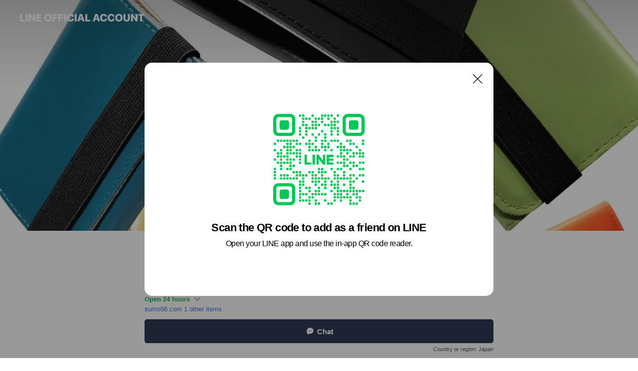

--- FILE ---
content_type: text/html; charset=utf-8
request_url: https://page.line.me/974pljkz?openQrModal=true
body_size: 20917
content:
<!DOCTYPE html><html lang="en"><script id="oa-script-list" type="application/json">https://page.line-scdn.net/_next/static/chunks/pages/_app-c0b699a9d6347812.js,https://page.line-scdn.net/_next/static/chunks/pages/%5BsearchId%5D-b8e443852bbb5573.js</script><head><meta charSet="UTF-8"/><meta name="viewport" content="width=device-width,initial-scale=1,minimum-scale=1,maximum-scale=1,user-scalable=no,viewport-fit=cover"/><link rel="apple-touch-icon" sizes="180x180" href="https://page.line-scdn.net/favicons/apple-touch-icon.png"/><link rel="icon" type="image/png" sizes="32x32" href="https://page.line-scdn.net/favicons/favicon-32x32.png"/><link rel="icon" type="image/png" sizes="16x16" href="https://page.line-scdn.net/favicons/favicon-16x16.png&quot;"/><link rel="mask-icon" href="https://page.line-scdn.net/favicons/safari-pinned-tab.svg" color="#4ecd00"/><link rel="shortcut icon" href="https://page.line-scdn.net/favicons/favicon.ico"/><meta name="theme-color" content="#ffffff"/><meta property="og:image" content="https://page-share.line.me//%40974pljkz/global/og_image.png?ts=1769344226787"/><meta name="twitter:card" content="summary_large_image"/><link rel="stylesheet" href="https://unpkg.com/swiper@6.8.1/swiper-bundle.min.css"/><title>sumo56 | LINE Official Account</title><meta property="og:title" content="sumo56 | LINE Official Account"/><meta name="twitter:title" content="sumo56 | LINE Official Account"/><link rel="canonical" href="https://page.line.me/974pljkz"/><meta property="line:service_name" content="Official Account"/><meta name="description" content="sumo56&#x27;s LINE official account profile page. Add them as a friend for the latest news."/><link rel="preload" as="image" href="https://oa-profile-media.line-scdn.net/0h0XmDZRXYb3dQPXu7RMgQIABiYQZjXzZzN1plbT5Wczsbem9eFShjbQNocBclZmNAChpmbgdWMCYUcXR0CVppbileaRcUemlJMA5_eRNvdzwhVyByKg/w720" media="(max-width: 360px)"/><link rel="preload" as="image" href="https://oa-profile-media.line-scdn.net/0h0XmDZRXYb3dQPXu7RMgQIABiYQZjXzZzN1plbT5Wczsbem9eFShjbQNocBclZmNAChpmbgdWMCYUcXR0CVppbileaRcUemlJMA5_eRNvdzwhVyByKg/w960" media="(min-width: 360.1px)"/><meta name="next-head-count" content="19"/><link rel="preload" href="https://page.line-scdn.net/_next/static/css/5066c0effeea9cdd.css" as="style"/><link rel="stylesheet" href="https://page.line-scdn.net/_next/static/css/5066c0effeea9cdd.css" data-n-g=""/><link rel="preload" href="https://page.line-scdn.net/_next/static/css/32cf1b1e6f7e57c2.css" as="style"/><link rel="stylesheet" href="https://page.line-scdn.net/_next/static/css/32cf1b1e6f7e57c2.css" data-n-p=""/><noscript data-n-css=""></noscript><script defer="" nomodule="" src="https://page.line-scdn.net/_next/static/chunks/polyfills-c67a75d1b6f99dc8.js"></script><script src="https://page.line-scdn.net/_next/static/chunks/webpack-53e0f634be95aa19.js" defer=""></script><script src="https://page.line-scdn.net/_next/static/chunks/framework-5d5971fdfab04833.js" defer=""></script><script src="https://page.line-scdn.net/_next/static/chunks/main-34d3f9ccc87faeb3.js" defer=""></script><script src="https://page.line-scdn.net/_next/static/chunks/e893f787-81841bf25f7a5b4d.js" defer=""></script><script src="https://page.line-scdn.net/_next/static/chunks/fd0ff8c8-d43e8626c80b2f59.js" defer=""></script><script src="https://page.line-scdn.net/_next/static/chunks/518-b33b01654ebc3704.js" defer=""></script><script src="https://page.line-scdn.net/_next/static/chunks/421-6db75eee1ddcc32a.js" defer=""></script><script src="https://page.line-scdn.net/_next/static/chunks/35-fb8646fb484f619c.js" defer=""></script><script src="https://page.line-scdn.net/_next/static/chunks/840-7f91c406241fc0b6.js" defer=""></script><script src="https://page.line-scdn.net/_next/static/chunks/137-ae3cbf072ff48020.js" defer=""></script><script src="https://page.line-scdn.net/_next/static/chunks/124-86d261272c7b9cdd.js" defer=""></script><script src="https://page.line-scdn.net/_next/static/chunks/693-01dc988928332a88.js" defer=""></script><script src="https://page.line-scdn.net/_next/static/chunks/716-15a06450f7be7982.js" defer=""></script><script src="https://page.line-scdn.net/_next/static/chunks/155-8eb63f2603fef270.js" defer=""></script><script src="https://page.line-scdn.net/_next/static/bbauL09QAT8MhModpG-Ma/_buildManifest.js" defer=""></script><script src="https://page.line-scdn.net/_next/static/bbauL09QAT8MhModpG-Ma/_ssgManifest.js" defer=""></script></head><body class=""><div id="__next"><div class="wrap main" style="--profile-button-color:#323b54" data-background="true" data-theme="true" data-js-top="true"><header id="header" class="header header_web"><div class="header_wrap"><span class="header_logo"><svg xmlns="http://www.w3.org/2000/svg" fill="none" viewBox="0 0 250 17" class="header_logo_image" role="img" aria-label="LINE OFFICIAL ACCOUNT" title="LINE OFFICIAL ACCOUNT"><path fill="#000" d="M.118 16V1.204H3.88v11.771h6.121V16zm11.607 0V1.204h3.763V16zm6.009 0V1.204h3.189l5.916 8.541h.072V1.204h3.753V16h-3.158l-5.947-8.634h-.072V16zm15.176 0V1.204h10.14v3.025h-6.377V7.15h5.998v2.83h-5.998v2.994h6.378V16zm23.235.267c-4.491 0-7.3-2.943-7.3-7.66v-.02c0-4.707 2.83-7.65 7.3-7.65 4.502 0 7.311 2.943 7.311 7.65v.02c0 4.717-2.8 7.66-7.311 7.66m0-3.118c2.153 0 3.486-1.763 3.486-4.542v-.02c0-2.8-1.363-4.533-3.486-4.533-2.102 0-3.466 1.723-3.466 4.532v.02c0 2.81 1.354 4.543 3.466 4.543M65.291 16V1.204h10.07v3.025h-6.306v3.373h5.732v2.881h-5.732V16zm11.731 0V1.204h10.07v3.025h-6.307v3.373h5.732v2.881h-5.732V16zm11.73 0V1.204h3.764V16zm12.797.267c-4.44 0-7.198-2.84-7.198-7.67v-.01c0-4.83 2.779-7.65 7.198-7.65 3.866 0 6.542 2.481 6.676 5.793v.103h-3.62l-.021-.154c-.235-1.538-1.312-2.625-3.035-2.625-2.06 0-3.363 1.692-3.363 4.522v.01c0 2.861 1.313 4.563 3.374 4.563 1.63 0 2.789-1.015 3.045-2.666l.02-.112h3.62l-.01.112c-.133 3.312-2.84 5.784-6.686 5.784m8.47-.267V1.204h3.763V16zm5.189 0 4.983-14.796h4.604L129.778 16h-3.947l-.923-3.25h-4.83l-.923 3.25zm7.249-11.577-1.6 5.62h3.271l-1.599-5.62zM131.204 16V1.204h3.763v11.771h6.121V16zm14.868 0 4.983-14.796h4.604L160.643 16h-3.948l-.923-3.25h-4.83L150.02 16zm7.249-11.577-1.599 5.62h3.271l-1.6-5.62zm14.653 11.844c-4.44 0-7.198-2.84-7.198-7.67v-.01c0-4.83 2.779-7.65 7.198-7.65 3.866 0 6.542 2.481 6.675 5.793v.103h-3.619l-.021-.154c-.236-1.538-1.312-2.625-3.035-2.625-2.061 0-3.363 1.692-3.363 4.522v.01c0 2.861 1.312 4.563 3.373 4.563 1.631 0 2.789-1.015 3.046-2.666l.02-.112h3.62l-.01.112c-.134 3.312-2.841 5.784-6.686 5.784m15.258 0c-4.44 0-7.198-2.84-7.198-7.67v-.01c0-4.83 2.778-7.65 7.198-7.65 3.866 0 6.542 2.481 6.675 5.793v.103h-3.619l-.021-.154c-.236-1.538-1.312-2.625-3.035-2.625-2.061 0-3.363 1.692-3.363 4.522v.01c0 2.861 1.312 4.563 3.373 4.563 1.631 0 2.789-1.015 3.046-2.666l.02-.112h3.62l-.011.112c-.133 3.312-2.84 5.784-6.685 5.784m15.36 0c-4.491 0-7.3-2.943-7.3-7.66v-.02c0-4.707 2.83-7.65 7.3-7.65 4.502 0 7.311 2.943 7.311 7.65v.02c0 4.717-2.799 7.66-7.311 7.66m0-3.118c2.154 0 3.487-1.763 3.487-4.542v-.02c0-2.8-1.364-4.533-3.487-4.533-2.102 0-3.466 1.723-3.466 4.532v.02c0 2.81 1.354 4.543 3.466 4.543m15.514 3.118c-3.855 0-6.367-2.184-6.367-5.517V1.204h3.763v9.187c0 1.723.923 2.758 2.615 2.758 1.681 0 2.604-1.035 2.604-2.758V1.204h3.763v9.546c0 3.322-2.491 5.517-6.378 5.517M222.73 16V1.204h3.189l5.916 8.541h.072V1.204h3.753V16h-3.158l-5.947-8.634h-.072V16zm18.611 0V4.229h-4.081V1.204h11.915v3.025h-4.081V16z"></path></svg></span></div></header><div class="container"><div data-intersection-target="profileFace" class="_root_f63qr_2 _modeLiffApp_f63qr_155"><div class="_coverImage_f63qr_2"><div data-intersection-target="coverImage" class="_root_1e0fr_1 _black_1e0fr_61"><picture class="_coverPicture_1e0fr_10"><source media="(min-width: 1048px)" srcSet="[data-uri]"/><source media="(min-width: 712px)" srcSet="[data-uri]"/><img class="_coverImage_1e0fr_7" src="[data-uri]" alt="" width="380" height="189"/></picture><img class="_coverImageSpacer_1e0fr_7" src="[data-uri]" alt=""/><div class="_root_qs6hr_1" aria-label="loading"><svg viewBox="0 0 50 50" xmlns="http://www.w3.org/2000/svg" class="_spinner_qs6hr_10" width="50" style="margin-left:-25px;margin-top:-25px"><path d="m9.906 37.346a1.5 1.5 0 0 1 2.321-1.9 16.461 16.461 0 0 0 12.774 6.054c9.112 0 16.5-7.387 16.5-16.5s-7.388-16.5-16.501-16.5a1.5 1.5 0 0 1 0-3c10.77 0 19.5 8.73 19.5 19.5s-8.73 19.5-19.5 19.5a19.46 19.46 0 0 1 -15.095-7.154z" fill="#fff"></path></svg></div></div></div><div class="_account_f63qr_11"><div class="_accountHead_f63qr_16"><div class="_accountHeadIcon_f63qr_22"><a class="_accountHeadIconLink_f63qr_31" href="/974pljkz/profile/img"><div class="_root_19dwp_1"><img class="_thumbnailImage_19dwp_8" src="https://profile.line-scdn.net/0hvjv_yKY_KUVLJj87ZIFWEndjJyg8CC8NM0dvJm1zcCc2HjoSfkhvcGovcnwxFDwaJUA1JmdyIHFm/preview" alt="Show profile photo" width="70" height="70"/></div></a></div><div class="_accountHeadContents_f63qr_34"><h1 class="_accountHeadTitle_f63qr_37"><span class="_accountHeadTitleText_f63qr_51">sumo56</span><button type="button" class="_accountHeadBadge_f63qr_54" aria-label="Show account info"><span class="_root_4p75h_1 _typeCertified_4p75h_20"><span class="_icon_4p75h_17"><span role="img" aria-label="Verification status" class="la labs _iconImage_4p75h_17" style="width:11px;aspect-ratio:1;display:inline-grid;place-items:stretch"><svg xmlns="http://www.w3.org/2000/svg" data-laicon-version="10.2" viewBox="0 0 20 20" fill="currentColor"><g transform="translate(-2 -2)"><path d="M12 2.5c-3.7 0-6.7.7-7.8 1-.3.2-.5.5-.5.8v8.9c0 3.2 4.2 6.3 8 8.2.1 0 .2.1.3.1s.2 0 .3-.1c3.9-1.9 8-5 8-8.2V4.3c0-.3-.2-.6-.5-.7-1.1-.3-4.1-1.1-7.8-1.1zm0 4.2 1.2 2.7 2.7.3-1.9 2 .4 2.8-2.4-1.2-2.4 1.3.4-2.8-1.9-2 2.7-.3L12 6.7z"/></g></svg></span></span><span class="_label_4p75h_42">Verified</span></span></button></h1><div class="_accountHeadSubTexts_f63qr_58"><p class="_accountHeadSubText_f63qr_58">Friends<!-- --> <!-- -->927</p></div></div></div><div class="_accountInfo_f63qr_73"><p class="_accountInfoText_f63qr_85">24時間以内に応答致します。</p><p><a class="_accountInfoWebsiteLink_f63qr_137" href="https://sumo56.com"><span class="_accountInfoWebsiteUrl_f63qr_141">sumo56.com</span><span class="_accountInfoWebsiteCount_f63qr_147">1 other items</span></a></p></div><div class="_actionButtons_f63qr_152"><div><div class="_root_1nhde_1"><button type="button" class="_button_1nhde_9"><span class="_icon_1nhde_31"><span role="img" class="la lar" style="width:14px;aspect-ratio:1;display:inline-grid;place-items:stretch"><svg xmlns="http://www.w3.org/2000/svg" data-laicon-version="15.0" viewBox="0 0 20 20" fill="currentColor"><g transform="translate(-2 -2)"><path d="M11.8722 10.2255a.9.9 0 1 0 0 1.8.9.9 0 0 0 0-1.8Zm-3.5386 0a.9.9 0 1 0 0 1.8.9.9 0 0 0 0-1.8Zm7.0767 0a.9.9 0 1 0 0 1.8.9.9 0 0 0 0-1.8Z"/><path d="M6.5966 6.374c-1.256 1.2676-1.988 3.1338-1.988 5.5207 0 2.8387 1.6621 5.3506 2.8876 6.8107.6247-.8619 1.6496-1.7438 3.2265-1.7444h.0015l2.2892-.0098h.0028c3.4682 0 6.2909-2.8223 6.2909-6.2904 0-1.9386-.7072-3.4895-1.9291-4.5632C16.1475 5.0163 14.3376 4.37 12.0582 4.37c-2.3602 0-4.2063.7369-5.4616 2.004Zm-.9235-.915C7.2185 3.8991 9.4223 3.07 12.0582 3.07c2.5189 0 4.6585.7159 6.1779 2.051 1.5279 1.3427 2.371 3.2622 2.371 5.5398 0 4.1857-3.4041 7.5896-7.5894 7.5904h-.0015l-2.2892.0098h-.0028c-1.33 0-2.114.9634-2.5516 1.8265l-.4192.8269-.6345-.676c-1.2252-1.3055-3.8103-4.4963-3.8103-8.3437 0-2.6555.8198-4.8767 2.3645-6.4358Z"/></g></svg></span></span><span class="_label_1nhde_14">Chat</span></button></div><div class="_root_1nhde_1"><a role="button" href="https://line.me/R/home/public/main?id=974pljkz&amp;utm_source=businessprofile&amp;utm_medium=action_btn" class="_button_1nhde_9"><span class="_icon_1nhde_31"><span role="img" class="la lar" style="width:14px;aspect-ratio:1;display:inline-grid;place-items:stretch"><svg xmlns="http://www.w3.org/2000/svg" data-laicon-version="15.0" viewBox="0 0 20 20" fill="currentColor"><g transform="translate(-2 -2)"><path d="M6.0001 4.5104a.35.35 0 0 0-.35.35v14.2792a.35.35 0 0 0 .35.35h12a.35.35 0 0 0 .35-.35V4.8604a.35.35 0 0 0-.35-.35h-12Zm-1.65.35c0-.9112.7387-1.65 1.65-1.65h12c.9113 0 1.65.7388 1.65 1.65v14.2792c0 .9113-.7387 1.65-1.65 1.65h-12c-.9113 0-1.65-.7387-1.65-1.65V4.8604Z"/><path d="M15.0534 12.65H8.9468v-1.3h6.1066v1.3Zm0-3.3413H8.9468v-1.3h6.1066v1.3Zm0 6.6827H8.9468v-1.3h6.1066v1.3Z"/></g></svg></span></span><span class="_label_1nhde_14">Posts</span></a></div></div></div></div></div><div class="content"><div class="ldsg-tab plugin_tab" data-flexible="flexible" style="--tab-indicator-position:0px;--tab-indicator-width:0px" id="tablist"><div class="tab-content"><div class="tab-content-inner"><div class="tab-list" role="tablist"><a aria-selected="true" role="tab" class="tab-list-item" tabindex="0"><span class="text">sumo56</span></a><a aria-selected="false" role="tab" class="tab-list-item"><span class="text">Social media</span></a><a aria-selected="false" role="tab" class="tab-list-item"><span class="text">Basic info</span></a><a aria-selected="false" role="tab" class="tab-list-item"><span class="text">You might like</span></a></div><div class="tab-indicator"></div></div></div></div><section class="section section_text" id="plugin-signboard-915298791262725" data-js-plugin="signboard"><h2 class="title_section" data-testid="plugin-header"><span class="title">sumo56</span></h2><div class="text_plugin"><div class="text_plugin_image"><picture class="picture"><img class="image" alt=""/></picture></div><div class="text_plugin_desc"><div class="text_area"><p class="text">sumo56オンラインショップはこちら</p></div></div></div></section><section class="section section_sns" id="plugin-social-media-915302784371922" data-js-plugin="socialMedia"><h2 class="title_section" data-testid="plugin-header"><span class="title">Social media</span></h2><div class="sns_plugin"><p class="text">Follow us on social media</p><div class="sns_area"><a target="_blank" rel="noopener noreferrer ugc nofollow" href="https://www.instagram.com/sumo56_official/" class="link link_instagram" data-testid="instagram"><span class="icon"><svg xmlns="http://www.w3.org/2000/svg" data-laicon-version="5.9" viewBox="0 0 24 24"><g fill="#fff"><path d="M12 4.622c2.403 0 2.688.009 3.637.052.877.04 1.354.187 1.67.31.421.163.72.358 1.036.673.315.315.51.615.673 1.035.123.317.27.794.31 1.671.043.95.052 1.234.052 3.637s-.009 2.688-.052 3.637c-.04.877-.187 1.354-.31 1.67a2.79 2.79 0 01-.673 1.036c-.315.315-.615.51-1.035.673-.317.123-.794.27-1.671.31-.95.043-1.234.052-3.637.052s-2.688-.009-3.637-.052c-.877-.04-1.354-.187-1.67-.31a2.788 2.788 0 01-1.036-.673 2.79 2.79 0 01-.673-1.035c-.123-.317-.27-.794-.31-1.671-.043-.95-.052-1.234-.052-3.637s.009-2.688.052-3.637c.04-.877.187-1.354.31-1.67a2.79 2.79 0 01.673-1.036c.315-.315.615-.51 1.035-.673.317-.123.794-.27 1.671-.31.95-.043 1.234-.052 3.637-.052zM12 3c-2.444 0-2.75.01-3.71.054-.959.044-1.613.196-2.185.418A4.412 4.412 0 004.51 4.511c-.5.5-.809 1.002-1.038 1.594-.223.572-.375 1.226-.419 2.184C3.01 9.25 3 9.556 3 12s.01 2.75.054 3.71c.044.959.196 1.613.419 2.185a4.41 4.41 0 001.038 1.595c.5.5 1.002.808 1.594 1.038.572.222 1.226.374 2.184.418C9.25 20.99 9.556 21 12 21s2.75-.01 3.71-.054c.959-.044 1.613-.196 2.185-.419a4.412 4.412 0 001.595-1.038c.5-.5.808-1.002 1.038-1.594.222-.572.374-1.226.418-2.184.044-.96.054-1.267.054-3.711s-.01-2.75-.054-3.71c-.044-.959-.196-1.613-.419-2.185A4.412 4.412 0 0019.49 4.51c-.5-.5-1.002-.809-1.594-1.039-.572-.222-1.226-.374-2.184-.418C14.75 3.01 14.444 3 12 3z"></path><path d="M12.004 7.383a4.622 4.622 0 100 9.243 4.622 4.622 0 000-9.243zm0 7.621a3 3 0 110-6 3 3 0 010 6zm5.884-7.807a1.08 1.08 0 11-2.16 0 1.08 1.08 0 012.16 0z"></path></g></svg></span></a><a target="_blank" rel="noopener noreferrer ugc nofollow" href="https://www.facebook.com/sumo56official" class="link link_facebook" data-testid="facebook"><span class="icon"><svg xmlns="http://www.w3.org/2000/svg" data-laicon-version="5.9" viewBox="0 0 24 24"><path d="M21 12c0-4.95-4.05-9-9-9s-9 4.05-9 9c0 4.5 3.263 8.212 7.537 8.887v-6.3h-2.25V12h2.25V9.975c0-2.25 1.35-3.487 3.375-3.487 1.013 0 2.025.224 2.025.224v2.25h-1.124c-1.126 0-1.463.675-1.463 1.35V12h2.475l-.45 2.588h-2.137V21A9.08 9.08 0 0021 12z" fill="#fff"></path></svg></span></a><a target="_blank" rel="noopener noreferrer ugc nofollow" href="https://twitter.com/sumo56_JP" class="link link_x" data-testid="twitter"><span class="icon"><svg width="20" height="20" viewBox="0 0 20 20" fill="none" xmlns="http://www.w3.org/2000/svg"><g clip-path="url(#clip0_8430_55724)"><path d="M11.19 9.04l4.653-5.29H14.74L10.7 8.343 7.471 3.75H3.75l4.88 6.946-4.88 5.548h1.103l4.267-4.851 3.408 4.85h3.722L11.189 9.04zm-1.511 1.717l-.495-.691L5.25 4.562h1.694l3.175 4.442.494.691 4.127 5.774h-1.693l-3.368-4.711z" fill="#fff"></path></g><defs><clipPath id="clip0_8430_55724"><path fill="#fff" transform="translate(3.75 3.75)" d="M0 0h12.5v12.5H0z"></path></clipPath></defs></svg></span></a></div></div></section><section class="section section_info" id="plugin-information-553578335930004" data-js-plugin="information"><h2 class="title_section" data-testid="plugin-header"><span class="title">Basic info</span></h2><div class="basic_info_item info_intro"><i class="icon"><svg width="19" height="19" viewBox="0 0 19 19" fill="none" xmlns="http://www.w3.org/2000/svg"><path fill-rule="evenodd" clip-rule="evenodd" d="M14.25 2.542h-9.5c-.721 0-1.306.584-1.306 1.306v11.304c0 .722.585 1.306 1.306 1.306h9.5c.722 0 1.306-.584 1.306-1.306V3.848c0-.722-.584-1.306-1.306-1.306zM4.75 3.57h9.5c.153 0 .277.124.277.277v11.304a.277.277 0 01-.277.277h-9.5a.277.277 0 01-.277-.277V3.848c0-.153.124-.277.277-.277zm7.167 6.444v-1.03H7.083v1.03h4.834zm0-3.675v1.03H7.083V6.34h4.834zm0 6.32v-1.03H7.083v1.03h4.834z" fill="#000"></path></svg></i>「普通とは少し違う」がコンセプト</div><div class="basic_info_item info_time"><i class="icon"><svg width="19" height="19" viewBox="0 0 19 19" fill="none" xmlns="http://www.w3.org/2000/svg"><path fill-rule="evenodd" clip-rule="evenodd" d="M9.5 2.177a7.323 7.323 0 100 14.646 7.323 7.323 0 000-14.646zm0 1.03a6.294 6.294 0 110 12.587 6.294 6.294 0 010-12.588zm.514 5.996v-3.73H8.985v4.324l2.79 1.612.515-.892-2.276-1.314z" fill="#000"></path></svg></i><div class="title"><span class="title_s">Sun</span><span class="con_s">Open 24 hours</span></div><p class="memo">お問い合わせは24時間以内に回答します</p><ul class="lst_week"><li><span class="title_s">Sun</span><span class="con_s">Open 24 hours</span></li><li><span class="title_s">Mon</span><span class="con_s">Open 24 hours</span></li><li><span class="title_s">Tue</span><span class="con_s">Open 24 hours</span></li><li><span class="title_s">Wed</span><span class="con_s">Open 24 hours</span></li><li><span class="title_s">Thu</span><span class="con_s">Open 24 hours</span></li><li><span class="title_s">Fri</span><span class="con_s">Open 24 hours</span></li><li><span class="title_s">Sat</span><span class="con_s">Open 24 hours</span></li></ul></div><div class="basic_info_item info_url is_selectable"><i class="icon"><svg width="19" height="19" viewBox="0 0 19 19" fill="none" xmlns="http://www.w3.org/2000/svg"><path fill-rule="evenodd" clip-rule="evenodd" d="M9.5 2.18a7.32 7.32 0 100 14.64 7.32 7.32 0 000-14.64zM3.452 7.766A6.294 6.294 0 003.21 9.5c0 .602.084 1.184.242 1.736H6.32A17.222 17.222 0 016.234 9.5c0-.597.03-1.178.086-1.735H3.452zm.396-1.029H6.46c.224-1.303.607-2.422 1.11-3.225a6.309 6.309 0 00-3.722 3.225zm3.51 1.03a15.745 15.745 0 000 3.47h4.284a15.749 15.749 0 000-3.47H7.358zm4.131-1.03H7.511C7.903 4.64 8.707 3.21 9.5 3.21c.793 0 1.597 1.43 1.99 3.526zm1.19 1.03a17.21 17.21 0 010 3.47h2.869A6.292 6.292 0 0015.79 9.5c0-.602-.084-1.184-.242-1.735H12.68zm2.473-1.03H12.54c-.224-1.303-.607-2.422-1.11-3.225a6.308 6.308 0 013.722 3.225zM7.57 15.489a6.309 6.309 0 01-3.722-3.224H6.46c.224 1.303.607 2.421 1.11 3.224zm1.929.301c-.793 0-1.596-1.43-1.99-3.525h3.98c-.394 2.095-1.197 3.525-1.99 3.525zm1.93-.301c.503-.803.886-1.921 1.11-3.224h2.612a6.309 6.309 0 01-3.723 3.224z" fill="#000"></path></svg></i><a class="account_info_website_link" href="https://sumo56.com"><span class="account_info_website_url">sumo56.com</span><span class="account_info_website_count">1 other items</span></a></div><div class="basic_info_item place_map" data-js-access="true"><div class="map_area"><a target="_blank" rel="noopener" href="https://www.google.com/maps/search/?api=1&amp;query=0%2C0"><img src="https://maps.googleapis.com/maps/api/staticmap?key=AIzaSyCmbTfxB3uMZpzVX9NYKqByC1RRi2jIjf0&amp;channel=Line_Account&amp;scale=2&amp;size=400x200&amp;center=0.0001%2C0&amp;markers=scale%3A2%7Cicon%3Ahttps%3A%2F%2Fpage.line-scdn.net%2F_%2Fimages%2FmapPin.v1.png%7C0%2C0&amp;language=en&amp;region=&amp;signature=7Ok-Zd5fNYyS3A9F__FAhInFXuI%3D" alt=""/></a></div></div></section><section class="section section_recommend" id="plugin-recommendation-RecommendationPlugin" data-js-plugin="recommendation"><a target="_self" rel="noopener" href="https://liff.line.me/1654867680-wGKa63aV/?utm_source=oaprofile&amp;utm_medium=recommend" class="link"><h2 class="title_section" data-testid="plugin-header"><span class="title">You might like</span><span class="text_more">See more</span></h2></a><section class="RecommendationPlugin_subSection__nWfpQ"><h3 class="RecommendationPlugin_subTitle__EGDML">Accounts others are viewing</h3><div class="swiper-container"><div class="swiper-wrapper"><div class="swiper-slide"><div class="recommend_list"><div class="recommend_item" id="recommend-item-1"><a target="_self" rel="noopener" href="https://page.line.me/249xesty?openerPlatform=liff&amp;openerKey=profileRecommend" class="link"><div class="thumb"><img src="https://profile.line-scdn.net/0hhcPwEfxiN0xtDhxQAYhIG1FLOSEaIDEEFTt5eEgIPH9AbHBNVW54eUBbb3tBOHgYVWl6KRwIb3hC/preview" class="image" alt=""/></div><div class="info"><strong class="info_name"><i class="icon_certified"></i>TAG Heuer</strong><div class="info_detail"><span class="friend">227,143 friends</span></div></div></a></div><div class="recommend_item" id="recommend-item-2"><a target="_self" rel="noopener" href="https://page.line.me/lhq0190b?openerPlatform=liff&amp;openerKey=profileRecommend" class="link"><div class="thumb"><img src="https://profile.line-scdn.net/0m078e25e27251bf1daa3ef2fec3ba176a10e62c5aa5e7/preview" class="image" alt=""/></div><div class="info"><strong class="info_name"><i class="icon_certified"></i>UOMO</strong><div class="info_detail"><span class="friend">7,305 friends</span></div><div class="common_label"><strong class="label"><i class="icon"><svg width="12" height="12" viewBox="0 0 12 12" fill="none" xmlns="http://www.w3.org/2000/svg"><path fill-rule="evenodd" clip-rule="evenodd" d="M1.675 2.925v6.033h.926l.923-.923.923.923h5.878V2.925H4.447l-.923.923-.923-.923h-.926zm-.85-.154c0-.384.312-.696.696-.696h1.432l.571.571.572-.571h6.383c.385 0 .696.312.696.696v6.341a.696.696 0 01-.696.696H4.096l-.572-.571-.571.571H1.52a.696.696 0 01-.696-.696V2.771z" fill="#777"></path><path fill-rule="evenodd" clip-rule="evenodd" d="M3.025 4.909v-.65h1v.65h-1zm0 1.357v-.65h1v.65h-1zm0 1.358v-.65h1v.65h-1z" fill="#777"></path></svg></i><span class="text">Coupons</span></strong><strong class="label"><i class="icon"><svg width="13" height="12" viewBox="0 0 13 12" fill="none" xmlns="http://www.w3.org/2000/svg"><path fill-rule="evenodd" clip-rule="evenodd" d="M11.1 2.14H2.7a.576.576 0 00-.575.576v6.568c0 .317.258.575.575.575h8.4a.576.576 0 00.575-.575V2.716a.576.576 0 00-.575-.575zm-.076 2.407V9.21h-8.25V4.547h8.25zm0-.65V2.791h-8.25v1.106h8.25z" fill="#777"></path><path d="M11.024 9.209v.1h.1v-.1h-.1zm0-4.662h.1v-.1h-.1v.1zM2.774 9.21h-.1v.1h.1v-.1zm0-4.662v-.1h-.1v.1h.1zm8.25-.65v.1h.1v-.1h-.1zm0-1.106h.1v-.1h-.1v.1zm-8.25 0v-.1h-.1v.1h.1zm0 1.106h-.1v.1h.1v-.1zM2.7 2.241h8.4v-.2H2.7v.2zm-.475.475c0-.262.213-.475.475-.475v-.2a.676.676 0 00-.675.675h.2zm0 6.568V2.716h-.2v6.568h.2zm.475.475a.476.476 0 01-.475-.475h-.2c0 .372.303.675.675.675v-.2zm8.4 0H2.7v.2h8.4v-.2zm.475-.475a.476.476 0 01-.475.475v.2a.676.676 0 00.675-.675h-.2zm0-6.568v6.568h.2V2.716h-.2zM11.1 2.24c.262 0 .475.213.475.475h.2a.676.676 0 00-.675-.675v.2zm.024 6.968V4.547h-.2V9.21h.2zm-8.35.1h8.25v-.2h-8.25v.2zm-.1-4.762V9.21h.2V4.547h-.2zm8.35-.1h-8.25v.2h8.25v-.2zm.1-.55V2.791h-.2v1.106h.2zm-.1-1.206h-8.25v.2h8.25v-.2zm-8.35.1v1.106h.2V2.791h-.2zm.1 1.206h8.25v-.2h-8.25v.2zm6.467 2.227l-.296.853-.904.019.72.545-.261.865.741-.516.742.516-.262-.865.72-.545-.903-.019-.297-.853z" fill="#777"></path></svg></i><span class="text">Reward card</span></strong></div></div></a></div><div class="recommend_item" id="recommend-item-3"><a target="_self" rel="noopener" href="https://page.line.me/563cevti?openerPlatform=liff&amp;openerKey=profileRecommend" class="link"><div class="thumb"><img src="https://profile.line-scdn.net/0hORwbt5TDEH1KGwECILVvKnZeHhA9NRY1MihWGWYfTUVieFN-cnhdGWwSGhpmKwAsIi8LSTsdRk9l/preview" class="image" alt=""/></div><div class="info"><strong class="info_name"><i class="icon_premium"></i>and ST / アンドエスティ</strong><div class="info_detail"><span class="friend">12,530,475 friends</span></div></div></a></div></div></div><div class="swiper-slide"><div class="recommend_list"><div class="recommend_item" id="recommend-item-4"><a target="_self" rel="noopener" href="https://page.line.me/625jfvtx?openerPlatform=liff&amp;openerKey=profileRecommend" class="link"><div class="thumb"><img src="https://profile.line-scdn.net/0hIpqJ0DyJFl9MMwMNBIppCHB2GDI7HRAXNF1dOD46T241UVBdc1MOMWowQTw0VgIAdgVZMGwyH2xh/preview" class="image" alt=""/></div><div class="info"><strong class="info_name"><i class="icon_certified"></i>【公式】BlackishGear</strong><div class="info_detail"><span class="friend">6,701 friends</span></div></div></a></div><div class="recommend_item" id="recommend-item-5"><a target="_self" rel="noopener" href="https://page.line.me/711uagxb?openerPlatform=liff&amp;openerKey=profileRecommend" class="link"><div class="thumb"><img src="https://profile.line-scdn.net/0hYQDUl6oTBn55LBGVr7x5KUVpCBMOAgA2AR8cSg54C0wESRQoRUhKTFgtWxkEFEF8Ek9ATFR7XxpT/preview" class="image" alt=""/></div><div class="info"><strong class="info_name"><i class="icon_certified"></i>バング&amp;オルフセン　公式</strong><div class="info_detail"><span class="friend">5,679 friends</span></div></div></a></div><div class="recommend_item" id="recommend-item-6"><a target="_self" rel="noopener" href="https://page.line.me/wqq1172b?openerPlatform=liff&amp;openerKey=profileRecommend" class="link"><div class="thumb"><img src="https://profile.line-scdn.net/0hxywtIMHjJ1ZKDQ1VT7dYAXZIKTs9IyEeMmw_MGgFe2BgPjIAJmlvOW0IcGJvOWVUIT87YzoELmJj/preview" class="image" alt=""/></div><div class="info"><strong class="info_name"><i class="icon_certified"></i>GO OUT Online</strong><div class="info_detail"><span class="friend">8,419 friends</span></div><div class="common_label"><strong class="label"><i class="icon"><svg width="12" height="12" viewBox="0 0 12 12" fill="none" xmlns="http://www.w3.org/2000/svg"><path fill-rule="evenodd" clip-rule="evenodd" d="M1.675 2.925v6.033h.926l.923-.923.923.923h5.878V2.925H4.447l-.923.923-.923-.923h-.926zm-.85-.154c0-.384.312-.696.696-.696h1.432l.571.571.572-.571h6.383c.385 0 .696.312.696.696v6.341a.696.696 0 01-.696.696H4.096l-.572-.571-.571.571H1.52a.696.696 0 01-.696-.696V2.771z" fill="#777"></path><path fill-rule="evenodd" clip-rule="evenodd" d="M3.025 4.909v-.65h1v.65h-1zm0 1.357v-.65h1v.65h-1zm0 1.358v-.65h1v.65h-1z" fill="#777"></path></svg></i><span class="text">Coupons</span></strong><strong class="label"><i class="icon"><svg width="13" height="12" viewBox="0 0 13 12" fill="none" xmlns="http://www.w3.org/2000/svg"><path fill-rule="evenodd" clip-rule="evenodd" d="M11.1 2.14H2.7a.576.576 0 00-.575.576v6.568c0 .317.258.575.575.575h8.4a.576.576 0 00.575-.575V2.716a.576.576 0 00-.575-.575zm-.076 2.407V9.21h-8.25V4.547h8.25zm0-.65V2.791h-8.25v1.106h8.25z" fill="#777"></path><path d="M11.024 9.209v.1h.1v-.1h-.1zm0-4.662h.1v-.1h-.1v.1zM2.774 9.21h-.1v.1h.1v-.1zm0-4.662v-.1h-.1v.1h.1zm8.25-.65v.1h.1v-.1h-.1zm0-1.106h.1v-.1h-.1v.1zm-8.25 0v-.1h-.1v.1h.1zm0 1.106h-.1v.1h.1v-.1zM2.7 2.241h8.4v-.2H2.7v.2zm-.475.475c0-.262.213-.475.475-.475v-.2a.676.676 0 00-.675.675h.2zm0 6.568V2.716h-.2v6.568h.2zm.475.475a.476.476 0 01-.475-.475h-.2c0 .372.303.675.675.675v-.2zm8.4 0H2.7v.2h8.4v-.2zm.475-.475a.476.476 0 01-.475.475v.2a.676.676 0 00.675-.675h-.2zm0-6.568v6.568h.2V2.716h-.2zM11.1 2.24c.262 0 .475.213.475.475h.2a.676.676 0 00-.675-.675v.2zm.024 6.968V4.547h-.2V9.21h.2zm-8.35.1h8.25v-.2h-8.25v.2zm-.1-4.762V9.21h.2V4.547h-.2zm8.35-.1h-8.25v.2h8.25v-.2zm.1-.55V2.791h-.2v1.106h.2zm-.1-1.206h-8.25v.2h8.25v-.2zm-8.35.1v1.106h.2V2.791h-.2zm.1 1.206h8.25v-.2h-8.25v.2zm6.467 2.227l-.296.853-.904.019.72.545-.261.865.741-.516.742.516-.262-.865.72-.545-.903-.019-.297-.853z" fill="#777"></path></svg></i><span class="text">Reward card</span></strong></div></div></a></div></div></div><div class="swiper-slide"><div class="recommend_list"><div class="recommend_item" id="recommend-item-7"><a target="_self" rel="noopener" href="https://page.line.me/799ohdug?openerPlatform=liff&amp;openerKey=profileRecommend" class="link"><div class="thumb"><img src="https://profile.line-scdn.net/0hyWVA6Zc2JnhrODOgDqFZL1d9KBUcFiAwE1ZrHBsxfk1BDWgmBVpoS0c9fUtEWmV6X11sTElrL0tH/preview" class="image" alt=""/></div><div class="info"><strong class="info_name"><i class="icon_certified"></i>wuben</strong><div class="info_detail"><span class="friend">3,987 friends</span></div></div></a></div><div class="recommend_item" id="recommend-item-8"><a target="_self" rel="noopener" href="https://page.line.me/941lomvo?openerPlatform=liff&amp;openerKey=profileRecommend" class="link"><div class="thumb"><img src="https://profile.line-scdn.net/0hQci0g1cWDkxUSRon6jZxG2gMACEjZwgELHpJKnJBUC5_KxxOPH9BL3dPVS95Kk1JaicTIiRPUnUt/preview" class="image" alt=""/></div><div class="info"><strong class="info_name"><i class="icon_certified"></i>ミリタリーショップWAIPER楽天市場店</strong><div class="info_detail"><span class="friend">3,447 friends</span></div></div></a></div><div class="recommend_item" id="recommend-item-9"><a target="_self" rel="noopener" href="https://page.line.me/025qxkbk?openerPlatform=liff&amp;openerKey=profileRecommend" class="link"><div class="thumb"><img src="https://profile.line-scdn.net/0hx8ESF5O_Jxd4KjcvlMtYQERvKXoPBCFfAEk_IlkueyJQEmVBFks7cFsuKSBTSDcRQxs_I1R9eiFS/preview" class="image" alt=""/></div><div class="info"><strong class="info_name"><i class="icon_certified"></i>URBAN SQUARE</strong><div class="info_detail"><span class="friend">1,978 friends</span></div></div></a></div></div></div><div class="swiper-slide"><div class="recommend_list"><div class="recommend_item" id="recommend-item-10"><a target="_self" rel="noopener" href="https://page.line.me/671mdzwy?openerPlatform=liff&amp;openerKey=profileRecommend" class="link"><div class="thumb"><img src="https://profile.line-scdn.net/0hZ965CkzEBRYLTCxbZiV6QTcJC3t8YgNecyhCJytOXSYiL0ZEN39JIiZNC3NxeEISZylOICpMWyIj/preview" class="image" alt=""/></div><div class="info"><strong class="info_name"><i class="icon_certified"></i>APIA WEBSHOP</strong><div class="info_detail"><span class="friend">1,266 friends</span></div></div></a></div><div class="recommend_item" id="recommend-item-11"><a target="_self" rel="noopener" href="https://page.line.me/163tyfvr?openerPlatform=liff&amp;openerKey=profileRecommend" class="link"><div class="thumb"><img src="https://profile.line-scdn.net/0hApskDpCJHl9OEgqJUJZhCHJXEDI5PBgXNnxRMD4XQGphcFgPcndUbGkSQmhidlAMJXEBPjsQQG5g/preview" class="image" alt=""/></div><div class="info"><strong class="info_name"><i class="icon_certified"></i>アメカジ通販ラグタイム　楽天市場店</strong><div class="info_detail"><span class="friend">1,290 friends</span></div></div></a></div><div class="recommend_item" id="recommend-item-12"><a target="_self" rel="noopener" href="https://page.line.me/245hmqxx?openerPlatform=liff&amp;openerKey=profileRecommend" class="link"><div class="thumb"><img src="https://profile.line-scdn.net/0hRqi5r-JrDV5UTBivjudyCWgJAzMjYgsWLCNEMCRNBzl8LEIKbSlBOSUYA2d7fk8AaioXb3lKU24r/preview" class="image" alt=""/></div><div class="info"><strong class="info_name"><i class="icon_certified"></i>hinataストア</strong><div class="info_detail"><span class="friend">9,968 friends</span></div></div></a></div></div></div><div class="swiper-slide"><div class="recommend_list"><div class="recommend_item" id="recommend-item-13"><a target="_self" rel="noopener" href="https://page.line.me/467nztun?openerPlatform=liff&amp;openerKey=profileRecommend" class="link"><div class="thumb"><img src="https://profile.line-scdn.net/0hyhS_2jWkJkduJjhHJK9ZEFJjKCoZCCAPFhVpckwvLXERHmQYUEM5I0MhfX9HRWZBBhA8dh9ze3QW/preview" class="image" alt=""/></div><div class="info"><strong class="info_name"><i class="icon_certified"></i>TOYOTAランドクルーザーコレクション</strong><div class="info_detail"><span class="friend">2,563 friends</span></div></div></a></div><div class="recommend_item" id="recommend-item-14"><a target="_self" rel="noopener" href="https://page.line.me/896gjhol?openerPlatform=liff&amp;openerKey=profileRecommend" class="link"><div class="thumb"><img src="https://profile.line-scdn.net/0hiUuYd0JnNnpIICaR4WRJLXRlOBc_DjAyMEN9FGlza0thFyQqJkAtHmhybkxhEnUkJBIsGm0oOEkx/preview" class="image" alt=""/></div><div class="info"><strong class="info_name"><i class="icon_certified"></i>DUCKNOT 公式</strong><div class="info_detail"><span class="friend">1,842 friends</span></div></div></a></div><div class="recommend_item" id="recommend-item-15"><a target="_self" rel="noopener" href="https://page.line.me/135dypft?openerPlatform=liff&amp;openerKey=profileRecommend" class="link"><div class="thumb"><img src="https://profile.line-scdn.net/0hHO7JXbXLF2AKMwJJVQloNzZ2GQ19HREocgFcByw3HVNwB1FhNAdfAi4wQAAkUwQwZFMIVHxnTlVw/preview" class="image" alt=""/></div><div class="info"><strong class="info_name"><i class="icon_certified"></i>RHET.</strong><div class="info_detail"><span class="friend">10,981 friends</span></div></div></a></div></div></div><div class="swiper-slide"><div class="recommend_list"><div class="recommend_item" id="recommend-item-16"><a target="_self" rel="noopener" href="https://page.line.me/433httel?openerPlatform=liff&amp;openerKey=profileRecommend" class="link"><div class="thumb"><img src="https://profile.line-scdn.net/0hSM543AQ0DGIITR-JSpRzNTQIAg9_YwoqcCpKBHlOBlIkeExhYClDUy5JVlQtL080Z3kQAS1IVAVw/preview" class="image" alt=""/></div><div class="info"><strong class="info_name"><i class="icon_certified"></i>GORILLA SQUAD　楽天市場店</strong><div class="info_detail"><span class="friend">673 friends</span></div></div></a></div><div class="recommend_item" id="recommend-item-17"><a target="_self" rel="noopener" href="https://page.line.me/342fxtoj?openerPlatform=liff&amp;openerKey=profileRecommend" class="link"><div class="thumb"><img src="https://profile.line-scdn.net/0hh21v4ac5Nx0MDx5l6hNISjBKOXB7ITFVdG55LipdYC8jO3kZZWovenoHPS10N3NNN214K3kNay8k/preview" class="image" alt=""/></div><div class="info"><strong class="info_name"><i class="icon_certified"></i>RE:LORE</strong><div class="info_detail"><span class="friend">2,477 friends</span></div></div></a></div><div class="recommend_item" id="recommend-item-18"><a target="_self" rel="noopener" href="https://page.line.me/496teyyy?openerPlatform=liff&amp;openerKey=profileRecommend" class="link"><div class="thumb"><img src="https://profile.line-scdn.net/0hLsYTAwDNE1xkLQZBszFsC1hoHTETAxUUHB8MMkApHjhBH1AKXUhaaRJ5RWVOTQAPXx9faEN-RW9K/preview" class="image" alt=""/></div><div class="info"><strong class="info_name"><i class="icon_certified"></i>ZOZOTOWN Yahoo!店</strong><div class="info_detail"><span class="friend">4,138,243 friends</span></div></div></a></div></div></div><div class="swiper-slide"><div class="recommend_list"><div class="recommend_item" id="recommend-item-19"><a target="_self" rel="noopener" href="https://page.line.me/644beihs?openerPlatform=liff&amp;openerKey=profileRecommend" class="link"><div class="thumb"><img src="https://profile.line-scdn.net/0hqRBektRTLn1_HAY01rFRKkNZIBAIMig1B3kxHFseI05VeW1_EHMzSF8fdElXLjoqESloTFkUcklV/preview" class="image" alt=""/></div><div class="info"><strong class="info_name"><i class="icon_certified"></i>WILD THINGS</strong><div class="info_detail"><span class="friend">3,064 friends</span></div></div></a></div><div class="recommend_item" id="recommend-item-20"><a target="_self" rel="noopener" href="https://page.line.me/lzb4618l?openerPlatform=liff&amp;openerKey=profileRecommend" class="link"><div class="thumb"><img src="https://profile.line-scdn.net/0hF4bnh0n7GRtfFwt8fApmTGNSF3YoOR9TJ3cDL3pAEyIlI1hLMSZSKShETip6JVwdNiUCeipAFyN6/preview" class="image" alt=""/></div><div class="info"><strong class="info_name"><i class="icon_certified"></i>パルクローゼット</strong><div class="info_detail"><span class="friend">2,703,920 friends</span></div><div class="common_label"><strong class="label"><i class="icon"><svg width="12" height="12" viewBox="0 0 12 12" fill="none" xmlns="http://www.w3.org/2000/svg"><path fill-rule="evenodd" clip-rule="evenodd" d="M1.675 2.925v6.033h.926l.923-.923.923.923h5.878V2.925H4.447l-.923.923-.923-.923h-.926zm-.85-.154c0-.384.312-.696.696-.696h1.432l.571.571.572-.571h6.383c.385 0 .696.312.696.696v6.341a.696.696 0 01-.696.696H4.096l-.572-.571-.571.571H1.52a.696.696 0 01-.696-.696V2.771z" fill="#777"></path><path fill-rule="evenodd" clip-rule="evenodd" d="M3.025 4.909v-.65h1v.65h-1zm0 1.357v-.65h1v.65h-1zm0 1.358v-.65h1v.65h-1z" fill="#777"></path></svg></i><span class="text">Coupons</span></strong><strong class="label"><i class="icon"><svg width="13" height="12" viewBox="0 0 13 12" fill="none" xmlns="http://www.w3.org/2000/svg"><path fill-rule="evenodd" clip-rule="evenodd" d="M11.1 2.14H2.7a.576.576 0 00-.575.576v6.568c0 .317.258.575.575.575h8.4a.576.576 0 00.575-.575V2.716a.576.576 0 00-.575-.575zm-.076 2.407V9.21h-8.25V4.547h8.25zm0-.65V2.791h-8.25v1.106h8.25z" fill="#777"></path><path d="M11.024 9.209v.1h.1v-.1h-.1zm0-4.662h.1v-.1h-.1v.1zM2.774 9.21h-.1v.1h.1v-.1zm0-4.662v-.1h-.1v.1h.1zm8.25-.65v.1h.1v-.1h-.1zm0-1.106h.1v-.1h-.1v.1zm-8.25 0v-.1h-.1v.1h.1zm0 1.106h-.1v.1h.1v-.1zM2.7 2.241h8.4v-.2H2.7v.2zm-.475.475c0-.262.213-.475.475-.475v-.2a.676.676 0 00-.675.675h.2zm0 6.568V2.716h-.2v6.568h.2zm.475.475a.476.476 0 01-.475-.475h-.2c0 .372.303.675.675.675v-.2zm8.4 0H2.7v.2h8.4v-.2zm.475-.475a.476.476 0 01-.475.475v.2a.676.676 0 00.675-.675h-.2zm0-6.568v6.568h.2V2.716h-.2zM11.1 2.24c.262 0 .475.213.475.475h.2a.676.676 0 00-.675-.675v.2zm.024 6.968V4.547h-.2V9.21h.2zm-8.35.1h8.25v-.2h-8.25v.2zm-.1-4.762V9.21h.2V4.547h-.2zm8.35-.1h-8.25v.2h8.25v-.2zm.1-.55V2.791h-.2v1.106h.2zm-.1-1.206h-8.25v.2h8.25v-.2zm-8.35.1v1.106h.2V2.791h-.2zm.1 1.206h8.25v-.2h-8.25v.2zm6.467 2.227l-.296.853-.904.019.72.545-.261.865.741-.516.742.516-.262-.865.72-.545-.903-.019-.297-.853z" fill="#777"></path></svg></i><span class="text">Reward card</span></strong></div></div></a></div><div class="recommend_item" id="recommend-item-21"><a target="_self" rel="noopener" href="https://page.line.me/380aimey?openerPlatform=liff&amp;openerKey=profileRecommend" class="link"><div class="thumb"><img src="https://profile.line-scdn.net/0h-pDpO-ZCcl95CWWCnj8NCEVMfDIOJ3QXAW9pbggALWcHbTYPTG09MFkOKGdXMGddFmZoOggNKmYA/preview" class="image" alt=""/></div><div class="info"><strong class="info_name"><i class="icon_certified"></i>彦星フィッシング</strong><div class="info_detail"><span class="friend">2,233 friends</span></div></div></a></div></div></div><div class="button_more" slot="wrapper-end"><a target="_self" rel="noopener" href="https://liff.line.me/1654867680-wGKa63aV/?utm_source=oaprofile&amp;utm_medium=recommend" class="link"><i class="icon_more"></i>See more</a></div></div></div></section></section><div class="go_top"><a class="btn_top"><span class="icon"><svg xmlns="http://www.w3.org/2000/svg" width="10" height="11" viewBox="0 0 10 11"><g fill="#111"><path d="M1.464 6.55L.05 5.136 5 .186 6.414 1.6z"></path><path d="M9.95 5.136L5 .186 3.586 1.6l4.95 4.95z"></path><path d="M6 1.507H4v9.259h2z"></path></g></svg></span><span class="text">Top</span></a></div></div></div><div id="footer" class="footer"><div class="account_info"><span class="text">@974pljkz</span></div><div class="provider_info"><span class="text">© LY Corporation</span><div class="link_group"><a data-testid="link-with-next" class="link" href="/974pljkz/report">Report</a><a target="_self" rel="noopener" href="https://liff.line.me/1654867680-wGKa63aV/?utm_source=LINE&amp;utm_medium=referral&amp;utm_campaign=oa_profile_footer" class="link">Other official accounts</a></div></div></div><div class="floating_bar is_active"><div class="floating_button is_active"><a target="_blank" rel="noopener" data-js-chat-button="true" class="button_profile"><button type="button" class="button button_chat"><div class="button_content"><i class="icon"><svg xmlns="http://www.w3.org/2000/svg" width="39" height="38" viewBox="0 0 39 38"><path fill="#3C3E43" d="M24.89 19.19a1.38 1.38 0 11-.003-2.76 1.38 1.38 0 01.004 2.76m-5.425 0a1.38 1.38 0 110-2.76 1.38 1.38 0 010 2.76m-5.426 0a1.38 1.38 0 110-2.76 1.38 1.38 0 010 2.76m5.71-13.73c-8.534 0-13.415 5.697-13.415 13.532 0 7.834 6.935 13.875 6.935 13.875s1.08-4.113 4.435-4.113c1.163 0 2.147-.016 3.514-.016 6.428 0 11.64-5.211 11.64-11.638 0-6.428-4.573-11.64-13.108-11.64"></path></svg><svg width="20" height="20" viewBox="0 0 20 20" fill="none" xmlns="http://www.w3.org/2000/svg"><path fill-rule="evenodd" clip-rule="evenodd" d="M2.792 9.92c0-4.468 2.862-7.355 7.291-7.355 4.329 0 7.124 2.483 7.124 6.326a6.332 6.332 0 01-6.325 6.325l-1.908.008c-1.122 0-1.777.828-2.129 1.522l-.348.689-.53-.563c-1.185-1.264-3.175-3.847-3.175-6.953zm5.845 1.537h.834V7.024h-.834v1.8H7.084V7.046h-.833v4.434h.833V9.658h1.553v1.8zm4.071-4.405h.834v2.968h-.834V7.053zm-2.09 4.395h.833V8.48h-.834v2.967zm.424-3.311a.542.542 0 110-1.083.542.542 0 010 1.083zm1.541 2.77a.542.542 0 101.084 0 .542.542 0 00-1.084 0z" fill="#fff"></path></svg></i><span class="text">Chat</span></div></button></a></div><div class="region_area">Country or region:<!-- --> <!-- -->Japan</div></div></div></div><script src="https://static.line-scdn.net/liff/edge/versions/2.27.1/sdk.js"></script><script src="https://static.line-scdn.net/uts/edge/stable/uts.js"></script><script id="__NEXT_DATA__" type="application/json">{"props":{"pageProps":{"initialDataString":"{\"lang\":\"en\",\"origin\":\"web\",\"opener\":{},\"device\":\"Desktop\",\"lineAppVersion\":\"\",\"requestedSearchId\":\"974pljkz\",\"openQrModal\":true,\"isBusinessAccountLineMeDomain\":false,\"account\":{\"accountInfo\":{\"id\":\"553578335930001\",\"countryCode\":\"JP\",\"managingCountryCode\":\"JP\",\"basicSearchId\":\"@974pljkz\",\"subPageId\":\"553578335930002\",\"profileConfig\":{\"activateSearchId\":true,\"activateFollowerCount\":false},\"shareInfoImage\":\"https://page-share.line.me//%40974pljkz/global/og_image.png?ts=1769344226787\",\"friendCount\":927},\"profile\":{\"type\":\"basic\",\"name\":\"sumo56\",\"badgeType\":\"certified\",\"profileImg\":{\"original\":\"https://profile.line-scdn.net/0hvjv_yKY_KUVLJj87ZIFWEndjJyg8CC8NM0dvJm1zcCc2HjoSfkhvcGovcnwxFDwaJUA1JmdyIHFm\",\"thumbs\":{\"xSmall\":\"https://profile.line-scdn.net/0hvjv_yKY_KUVLJj87ZIFWEndjJyg8CC8NM0dvJm1zcCc2HjoSfkhvcGovcnwxFDwaJUA1JmdyIHFm/preview\",\"small\":\"https://profile.line-scdn.net/0hvjv_yKY_KUVLJj87ZIFWEndjJyg8CC8NM0dvJm1zcCc2HjoSfkhvcGovcnwxFDwaJUA1JmdyIHFm/preview\",\"mid\":\"https://profile.line-scdn.net/0hvjv_yKY_KUVLJj87ZIFWEndjJyg8CC8NM0dvJm1zcCc2HjoSfkhvcGovcnwxFDwaJUA1JmdyIHFm/preview\",\"large\":\"https://profile.line-scdn.net/0hvjv_yKY_KUVLJj87ZIFWEndjJyg8CC8NM0dvJm1zcCc2HjoSfkhvcGovcnwxFDwaJUA1JmdyIHFm/preview\",\"xLarge\":\"https://profile.line-scdn.net/0hvjv_yKY_KUVLJj87ZIFWEndjJyg8CC8NM0dvJm1zcCc2HjoSfkhvcGovcnwxFDwaJUA1JmdyIHFm/preview\",\"xxLarge\":\"https://profile.line-scdn.net/0hvjv_yKY_KUVLJj87ZIFWEndjJyg8CC8NM0dvJm1zcCc2HjoSfkhvcGovcnwxFDwaJUA1JmdyIHFm/preview\"}},\"bgImg\":{\"original\":\"https://oa-profile-media.line-scdn.net/0h0XmDZRXYb3dQPXu7RMgQIABiYQZjXzZzN1plbT5Wczsbem9eFShjbQNocBclZmNAChpmbgdWMCYUcXR0CVppbileaRcUemlJMA5_eRNvdzwhVyByKg\",\"thumbs\":{\"xSmall\":\"https://oa-profile-media.line-scdn.net/0h0XmDZRXYb3dQPXu7RMgQIABiYQZjXzZzN1plbT5Wczsbem9eFShjbQNocBclZmNAChpmbgdWMCYUcXR0CVppbileaRcUemlJMA5_eRNvdzwhVyByKg/w120\",\"small\":\"https://oa-profile-media.line-scdn.net/0h0XmDZRXYb3dQPXu7RMgQIABiYQZjXzZzN1plbT5Wczsbem9eFShjbQNocBclZmNAChpmbgdWMCYUcXR0CVppbileaRcUemlJMA5_eRNvdzwhVyByKg/w240\",\"mid\":\"https://oa-profile-media.line-scdn.net/0h0XmDZRXYb3dQPXu7RMgQIABiYQZjXzZzN1plbT5Wczsbem9eFShjbQNocBclZmNAChpmbgdWMCYUcXR0CVppbileaRcUemlJMA5_eRNvdzwhVyByKg/w480\",\"large\":\"https://oa-profile-media.line-scdn.net/0h0XmDZRXYb3dQPXu7RMgQIABiYQZjXzZzN1plbT5Wczsbem9eFShjbQNocBclZmNAChpmbgdWMCYUcXR0CVppbileaRcUemlJMA5_eRNvdzwhVyByKg/w720\",\"xLarge\":\"https://oa-profile-media.line-scdn.net/0h0XmDZRXYb3dQPXu7RMgQIABiYQZjXzZzN1plbT5Wczsbem9eFShjbQNocBclZmNAChpmbgdWMCYUcXR0CVppbileaRcUemlJMA5_eRNvdzwhVyByKg/w960\",\"xxLarge\":\"https://oa-profile-media.line-scdn.net/0h0XmDZRXYb3dQPXu7RMgQIABiYQZjXzZzN1plbT5Wczsbem9eFShjbQNocBclZmNAChpmbgdWMCYUcXR0CVppbileaRcUemlJMA5_eRNvdzwhVyByKg/w2400\"}},\"btnList\":[{\"type\":\"chat\",\"color\":\"#3c3e43\",\"chatReplyTimeDisplay\":false},{\"type\":\"home\",\"color\":\"#3c3e43\"}],\"buttonColor\":\"#323b54\",\"info\":{\"statusMsg\":\"24時間以内に応答致します。\",\"basicInfo\":{\"description\":\"「普通とは少し違う」がコンセプト\",\"id\":\"553578335930004\"}},\"oaCallable\":false,\"floatingBarMessageList\":[],\"actionButtonServiceUrls\":[{\"buttonType\":\"HOME\",\"url\":\"https://line.me/R/home/public/main?id=974pljkz\"}],\"displayInformation\":{\"workingTime\":null,\"budget\":null,\"callType\":null,\"oaCallable\":false,\"oaCallAnyway\":false,\"tel\":null,\"website\":null,\"address\":null,\"newAddress\":null,\"oldAddressDeprecated\":false}},\"pluginList\":[{\"type\":\"signboard\",\"id\":\"915298791262725\",\"title\":\"sumo56\",\"content\":{\"item\":{\"type\":\"photo\",\"title\":\"sumo56\",\"body\":\"sumo56オンラインショップはこちら\",\"img\":{\"original\":\"https://oa-profile-media.line-scdn.net/0hdhjGLXC4O0dXPi6XwU5EEAZhNTZkXGJDMFkxXTleLhwDfTRBHS81XRdeZyIiZTdwDRkyXgBVZBYTciBEDlk9XwRZZAkcejR6MCs2XxRsIwwmVHRtDig\",\"thumbs\":{\"xSmall\":\"https://oa-profile-media.line-scdn.net/0hdhjGLXC4O0dXPi6XwU5EEAZhNTZkXGJDMFkxXTleLhwDfTRBHS81XRdeZyIiZTdwDRkyXgBVZBYTciBEDlk9XwRZZAkcejR6MCs2XxRsIwwmVHRtDig/w120\",\"small\":\"https://oa-profile-media.line-scdn.net/0hdhjGLXC4O0dXPi6XwU5EEAZhNTZkXGJDMFkxXTleLhwDfTRBHS81XRdeZyIiZTdwDRkyXgBVZBYTciBEDlk9XwRZZAkcejR6MCs2XxRsIwwmVHRtDig/w240\",\"mid\":\"https://oa-profile-media.line-scdn.net/0hdhjGLXC4O0dXPi6XwU5EEAZhNTZkXGJDMFkxXTleLhwDfTRBHS81XRdeZyIiZTdwDRkyXgBVZBYTciBEDlk9XwRZZAkcejR6MCs2XxRsIwwmVHRtDig/w480\",\"large\":\"https://oa-profile-media.line-scdn.net/0hdhjGLXC4O0dXPi6XwU5EEAZhNTZkXGJDMFkxXTleLhwDfTRBHS81XRdeZyIiZTdwDRkyXgBVZBYTciBEDlk9XwRZZAkcejR6MCs2XxRsIwwmVHRtDig/w720\",\"xLarge\":\"https://oa-profile-media.line-scdn.net/0hdhjGLXC4O0dXPi6XwU5EEAZhNTZkXGJDMFkxXTleLhwDfTRBHS81XRdeZyIiZTdwDRkyXgBVZBYTciBEDlk9XwRZZAkcejR6MCs2XxRsIwwmVHRtDig/w960\",\"xxLarge\":\"https://oa-profile-media.line-scdn.net/0hdhjGLXC4O0dXPi6XwU5EEAZhNTZkXGJDMFkxXTleLhwDfTRBHS81XRdeZyIiZTdwDRkyXgBVZBYTciBEDlk9XwRZZAkcejR6MCs2XxRsIwwmVHRtDig/w2400\"}}}}},{\"type\":\"socialMedia\",\"id\":\"915302784371922\",\"content\":{\"itemList\":[{\"type\":\"socialMedia\",\"id\":\"915303446940217\",\"linkUrl\":\"https://www.instagram.com/sumo56_official/\",\"socialMediaType\":\"instagram\"},{\"type\":\"socialMedia\",\"id\":\"915303446940218\",\"linkUrl\":\"https://www.facebook.com/sumo56official\",\"socialMediaType\":\"facebook\"},{\"type\":\"socialMedia\",\"id\":\"1062910701944340\",\"linkUrl\":\"https://twitter.com/sumo56_JP\",\"socialMediaType\":\"twitter\"}]}},{\"type\":\"information\",\"id\":\"553578335930004\",\"content\":{\"introduction\":\"「普通とは少し違う」がコンセプト\",\"currentWorkingTime\":{\"dayOfWeek\":\"Sunday\",\"salesType\":\"24hours\"},\"workingTimes\":[{\"dayOfWeek\":\"Sunday\",\"salesType\":\"24hours\"},{\"dayOfWeek\":\"Monday\",\"salesType\":\"24hours\"},{\"dayOfWeek\":\"Tuesday\",\"salesType\":\"24hours\"},{\"dayOfWeek\":\"Wednesday\",\"salesType\":\"24hours\"},{\"dayOfWeek\":\"Thursday\",\"salesType\":\"24hours\"},{\"dayOfWeek\":\"Friday\",\"salesType\":\"24hours\"},{\"dayOfWeek\":\"Saturday\",\"salesType\":\"24hours\"}],\"workingTimeDetailList\":[{\"dayOfWeekList\":[\"Sunday\"],\"salesType\":\"24hours\",\"salesDescription\":null,\"salesTimeList\":[{\"startTime\":\":\",\"endTime\":\":\"}]},{\"dayOfWeekList\":[\"Monday\"],\"salesType\":\"24hours\",\"salesDescription\":null,\"salesTimeList\":[{\"startTime\":\":\",\"endTime\":\":\"}]},{\"dayOfWeekList\":[\"Tuesday\"],\"salesType\":\"24hours\",\"salesDescription\":null,\"salesTimeList\":[{\"startTime\":\":\",\"endTime\":\":\"}]},{\"dayOfWeekList\":[\"Wednesday\"],\"salesType\":\"24hours\",\"salesDescription\":null,\"salesTimeList\":[{\"startTime\":\":\",\"endTime\":\":\"}]},{\"dayOfWeekList\":[\"Thursday\"],\"salesType\":\"24hours\",\"salesDescription\":null,\"salesTimeList\":[{\"startTime\":\":\",\"endTime\":\":\"}]},{\"dayOfWeekList\":[\"Friday\"],\"salesType\":\"24hours\",\"salesDescription\":null,\"salesTimeList\":[{\"startTime\":\":\",\"endTime\":\":\"}]},{\"dayOfWeekList\":[\"Saturday\"],\"salesType\":\"24hours\",\"salesDescription\":null,\"salesTimeList\":[{\"startTime\":\":\",\"endTime\":\":\"}]}],\"businessHours\":{\"0\":[{\"start\":{\"hour\":0,\"minute\":0},\"end\":{\"hour\":24,\"minute\":0}}],\"1\":[{\"start\":{\"hour\":0,\"minute\":0},\"end\":{\"hour\":24,\"minute\":0}}],\"2\":[{\"start\":{\"hour\":0,\"minute\":0},\"end\":{\"hour\":24,\"minute\":0}}],\"3\":[{\"start\":{\"hour\":0,\"minute\":0},\"end\":{\"hour\":24,\"minute\":0}}],\"4\":[{\"start\":{\"hour\":0,\"minute\":0},\"end\":{\"hour\":24,\"minute\":0}}],\"5\":[{\"start\":{\"hour\":0,\"minute\":0},\"end\":{\"hour\":24,\"minute\":0}}],\"6\":[{\"start\":{\"hour\":0,\"minute\":0},\"end\":{\"hour\":24,\"minute\":0}}]},\"businessHoursMemo\":\"お問い合わせは24時間以内に回答します\",\"callType\":\"none\",\"oaCallable\":false,\"webSites\":{\"items\":[{\"title\":\"WebSite\",\"url\":\"https://sumo56.com\"},{\"title\":\"WebSite\",\"url\":\"https://shop.sumo56.com\"}]},\"access\":{\"nearestStationList\":[],\"coordinates\":{\"lat\":0,\"lng\":0},\"mapUrl\":\"https://maps.googleapis.com/maps/api/staticmap?key=AIzaSyCmbTfxB3uMZpzVX9NYKqByC1RRi2jIjf0\u0026channel=Line_Account\u0026scale=2\u0026size=400x200\u0026center=0.0001%2C0\u0026markers=scale%3A2%7Cicon%3Ahttps%3A%2F%2Fpage.line-scdn.net%2F_%2Fimages%2FmapPin.v1.png%7C0%2C0\u0026language=en\u0026region=\u0026signature=7Ok-Zd5fNYyS3A9F__FAhInFXuI%3D\"}}},{\"type\":\"recommendation\",\"id\":\"RecommendationPlugin\",\"content\":{\"i2i\":{\"itemList\":[{\"accountId\":\"249xesty\",\"name\":\"TAG Heuer\",\"img\":{\"original\":\"https://profile.line-scdn.net/0hhcPwEfxiN0xtDhxQAYhIG1FLOSEaIDEEFTt5eEgIPH9AbHBNVW54eUBbb3tBOHgYVWl6KRwIb3hC\",\"thumbs\":{\"xSmall\":\"https://profile.line-scdn.net/0hhcPwEfxiN0xtDhxQAYhIG1FLOSEaIDEEFTt5eEgIPH9AbHBNVW54eUBbb3tBOHgYVWl6KRwIb3hC/preview\",\"small\":\"https://profile.line-scdn.net/0hhcPwEfxiN0xtDhxQAYhIG1FLOSEaIDEEFTt5eEgIPH9AbHBNVW54eUBbb3tBOHgYVWl6KRwIb3hC/preview\",\"mid\":\"https://profile.line-scdn.net/0hhcPwEfxiN0xtDhxQAYhIG1FLOSEaIDEEFTt5eEgIPH9AbHBNVW54eUBbb3tBOHgYVWl6KRwIb3hC/preview\",\"large\":\"https://profile.line-scdn.net/0hhcPwEfxiN0xtDhxQAYhIG1FLOSEaIDEEFTt5eEgIPH9AbHBNVW54eUBbb3tBOHgYVWl6KRwIb3hC/preview\",\"xLarge\":\"https://profile.line-scdn.net/0hhcPwEfxiN0xtDhxQAYhIG1FLOSEaIDEEFTt5eEgIPH9AbHBNVW54eUBbb3tBOHgYVWl6KRwIb3hC/preview\",\"xxLarge\":\"https://profile.line-scdn.net/0hhcPwEfxiN0xtDhxQAYhIG1FLOSEaIDEEFTt5eEgIPH9AbHBNVW54eUBbb3tBOHgYVWl6KRwIb3hC/preview\"}},\"badgeType\":\"certified\",\"friendCount\":227143,\"pluginIconList\":[]},{\"accountId\":\"lhq0190b\",\"name\":\"UOMO\",\"img\":{\"original\":\"https://profile.line-scdn.net/0m078e25e27251bf1daa3ef2fec3ba176a10e62c5aa5e7\",\"thumbs\":{\"xSmall\":\"https://profile.line-scdn.net/0m078e25e27251bf1daa3ef2fec3ba176a10e62c5aa5e7/preview\",\"small\":\"https://profile.line-scdn.net/0m078e25e27251bf1daa3ef2fec3ba176a10e62c5aa5e7/preview\",\"mid\":\"https://profile.line-scdn.net/0m078e25e27251bf1daa3ef2fec3ba176a10e62c5aa5e7/preview\",\"large\":\"https://profile.line-scdn.net/0m078e25e27251bf1daa3ef2fec3ba176a10e62c5aa5e7/preview\",\"xLarge\":\"https://profile.line-scdn.net/0m078e25e27251bf1daa3ef2fec3ba176a10e62c5aa5e7/preview\",\"xxLarge\":\"https://profile.line-scdn.net/0m078e25e27251bf1daa3ef2fec3ba176a10e62c5aa5e7/preview\"}},\"badgeType\":\"certified\",\"friendCount\":7305,\"pluginIconList\":[\"coupon\",\"rewardCard\"]},{\"accountId\":\"563cevti\",\"name\":\"and ST / アンドエスティ\",\"img\":{\"original\":\"https://profile.line-scdn.net/0hORwbt5TDEH1KGwECILVvKnZeHhA9NRY1MihWGWYfTUVieFN-cnhdGWwSGhpmKwAsIi8LSTsdRk9l\",\"thumbs\":{\"xSmall\":\"https://profile.line-scdn.net/0hORwbt5TDEH1KGwECILVvKnZeHhA9NRY1MihWGWYfTUVieFN-cnhdGWwSGhpmKwAsIi8LSTsdRk9l/preview\",\"small\":\"https://profile.line-scdn.net/0hORwbt5TDEH1KGwECILVvKnZeHhA9NRY1MihWGWYfTUVieFN-cnhdGWwSGhpmKwAsIi8LSTsdRk9l/preview\",\"mid\":\"https://profile.line-scdn.net/0hORwbt5TDEH1KGwECILVvKnZeHhA9NRY1MihWGWYfTUVieFN-cnhdGWwSGhpmKwAsIi8LSTsdRk9l/preview\",\"large\":\"https://profile.line-scdn.net/0hORwbt5TDEH1KGwECILVvKnZeHhA9NRY1MihWGWYfTUVieFN-cnhdGWwSGhpmKwAsIi8LSTsdRk9l/preview\",\"xLarge\":\"https://profile.line-scdn.net/0hORwbt5TDEH1KGwECILVvKnZeHhA9NRY1MihWGWYfTUVieFN-cnhdGWwSGhpmKwAsIi8LSTsdRk9l/preview\",\"xxLarge\":\"https://profile.line-scdn.net/0hORwbt5TDEH1KGwECILVvKnZeHhA9NRY1MihWGWYfTUVieFN-cnhdGWwSGhpmKwAsIi8LSTsdRk9l/preview\"}},\"badgeType\":\"premium\",\"friendCount\":12530475,\"pluginIconList\":[]},{\"accountId\":\"625jfvtx\",\"name\":\"【公式】BlackishGear\",\"img\":{\"original\":\"https://profile.line-scdn.net/0hIpqJ0DyJFl9MMwMNBIppCHB2GDI7HRAXNF1dOD46T241UVBdc1MOMWowQTw0VgIAdgVZMGwyH2xh\",\"thumbs\":{\"xSmall\":\"https://profile.line-scdn.net/0hIpqJ0DyJFl9MMwMNBIppCHB2GDI7HRAXNF1dOD46T241UVBdc1MOMWowQTw0VgIAdgVZMGwyH2xh/preview\",\"small\":\"https://profile.line-scdn.net/0hIpqJ0DyJFl9MMwMNBIppCHB2GDI7HRAXNF1dOD46T241UVBdc1MOMWowQTw0VgIAdgVZMGwyH2xh/preview\",\"mid\":\"https://profile.line-scdn.net/0hIpqJ0DyJFl9MMwMNBIppCHB2GDI7HRAXNF1dOD46T241UVBdc1MOMWowQTw0VgIAdgVZMGwyH2xh/preview\",\"large\":\"https://profile.line-scdn.net/0hIpqJ0DyJFl9MMwMNBIppCHB2GDI7HRAXNF1dOD46T241UVBdc1MOMWowQTw0VgIAdgVZMGwyH2xh/preview\",\"xLarge\":\"https://profile.line-scdn.net/0hIpqJ0DyJFl9MMwMNBIppCHB2GDI7HRAXNF1dOD46T241UVBdc1MOMWowQTw0VgIAdgVZMGwyH2xh/preview\",\"xxLarge\":\"https://profile.line-scdn.net/0hIpqJ0DyJFl9MMwMNBIppCHB2GDI7HRAXNF1dOD46T241UVBdc1MOMWowQTw0VgIAdgVZMGwyH2xh/preview\"}},\"badgeType\":\"certified\",\"friendCount\":6701,\"pluginIconList\":[]},{\"accountId\":\"711uagxb\",\"name\":\"バング\u0026オルフセン　公式\",\"img\":{\"original\":\"https://profile.line-scdn.net/0hYQDUl6oTBn55LBGVr7x5KUVpCBMOAgA2AR8cSg54C0wESRQoRUhKTFgtWxkEFEF8Ek9ATFR7XxpT\",\"thumbs\":{\"xSmall\":\"https://profile.line-scdn.net/0hYQDUl6oTBn55LBGVr7x5KUVpCBMOAgA2AR8cSg54C0wESRQoRUhKTFgtWxkEFEF8Ek9ATFR7XxpT/preview\",\"small\":\"https://profile.line-scdn.net/0hYQDUl6oTBn55LBGVr7x5KUVpCBMOAgA2AR8cSg54C0wESRQoRUhKTFgtWxkEFEF8Ek9ATFR7XxpT/preview\",\"mid\":\"https://profile.line-scdn.net/0hYQDUl6oTBn55LBGVr7x5KUVpCBMOAgA2AR8cSg54C0wESRQoRUhKTFgtWxkEFEF8Ek9ATFR7XxpT/preview\",\"large\":\"https://profile.line-scdn.net/0hYQDUl6oTBn55LBGVr7x5KUVpCBMOAgA2AR8cSg54C0wESRQoRUhKTFgtWxkEFEF8Ek9ATFR7XxpT/preview\",\"xLarge\":\"https://profile.line-scdn.net/0hYQDUl6oTBn55LBGVr7x5KUVpCBMOAgA2AR8cSg54C0wESRQoRUhKTFgtWxkEFEF8Ek9ATFR7XxpT/preview\",\"xxLarge\":\"https://profile.line-scdn.net/0hYQDUl6oTBn55LBGVr7x5KUVpCBMOAgA2AR8cSg54C0wESRQoRUhKTFgtWxkEFEF8Ek9ATFR7XxpT/preview\"}},\"badgeType\":\"certified\",\"friendCount\":5679,\"pluginIconList\":[]},{\"accountId\":\"wqq1172b\",\"name\":\"GO OUT Online\",\"img\":{\"original\":\"https://profile.line-scdn.net/0hxywtIMHjJ1ZKDQ1VT7dYAXZIKTs9IyEeMmw_MGgFe2BgPjIAJmlvOW0IcGJvOWVUIT87YzoELmJj\",\"thumbs\":{\"xSmall\":\"https://profile.line-scdn.net/0hxywtIMHjJ1ZKDQ1VT7dYAXZIKTs9IyEeMmw_MGgFe2BgPjIAJmlvOW0IcGJvOWVUIT87YzoELmJj/preview\",\"small\":\"https://profile.line-scdn.net/0hxywtIMHjJ1ZKDQ1VT7dYAXZIKTs9IyEeMmw_MGgFe2BgPjIAJmlvOW0IcGJvOWVUIT87YzoELmJj/preview\",\"mid\":\"https://profile.line-scdn.net/0hxywtIMHjJ1ZKDQ1VT7dYAXZIKTs9IyEeMmw_MGgFe2BgPjIAJmlvOW0IcGJvOWVUIT87YzoELmJj/preview\",\"large\":\"https://profile.line-scdn.net/0hxywtIMHjJ1ZKDQ1VT7dYAXZIKTs9IyEeMmw_MGgFe2BgPjIAJmlvOW0IcGJvOWVUIT87YzoELmJj/preview\",\"xLarge\":\"https://profile.line-scdn.net/0hxywtIMHjJ1ZKDQ1VT7dYAXZIKTs9IyEeMmw_MGgFe2BgPjIAJmlvOW0IcGJvOWVUIT87YzoELmJj/preview\",\"xxLarge\":\"https://profile.line-scdn.net/0hxywtIMHjJ1ZKDQ1VT7dYAXZIKTs9IyEeMmw_MGgFe2BgPjIAJmlvOW0IcGJvOWVUIT87YzoELmJj/preview\"}},\"badgeType\":\"certified\",\"friendCount\":8419,\"pluginIconList\":[\"coupon\",\"rewardCard\"]},{\"accountId\":\"799ohdug\",\"name\":\"wuben\",\"img\":{\"original\":\"https://profile.line-scdn.net/0hyWVA6Zc2JnhrODOgDqFZL1d9KBUcFiAwE1ZrHBsxfk1BDWgmBVpoS0c9fUtEWmV6X11sTElrL0tH\",\"thumbs\":{\"xSmall\":\"https://profile.line-scdn.net/0hyWVA6Zc2JnhrODOgDqFZL1d9KBUcFiAwE1ZrHBsxfk1BDWgmBVpoS0c9fUtEWmV6X11sTElrL0tH/preview\",\"small\":\"https://profile.line-scdn.net/0hyWVA6Zc2JnhrODOgDqFZL1d9KBUcFiAwE1ZrHBsxfk1BDWgmBVpoS0c9fUtEWmV6X11sTElrL0tH/preview\",\"mid\":\"https://profile.line-scdn.net/0hyWVA6Zc2JnhrODOgDqFZL1d9KBUcFiAwE1ZrHBsxfk1BDWgmBVpoS0c9fUtEWmV6X11sTElrL0tH/preview\",\"large\":\"https://profile.line-scdn.net/0hyWVA6Zc2JnhrODOgDqFZL1d9KBUcFiAwE1ZrHBsxfk1BDWgmBVpoS0c9fUtEWmV6X11sTElrL0tH/preview\",\"xLarge\":\"https://profile.line-scdn.net/0hyWVA6Zc2JnhrODOgDqFZL1d9KBUcFiAwE1ZrHBsxfk1BDWgmBVpoS0c9fUtEWmV6X11sTElrL0tH/preview\",\"xxLarge\":\"https://profile.line-scdn.net/0hyWVA6Zc2JnhrODOgDqFZL1d9KBUcFiAwE1ZrHBsxfk1BDWgmBVpoS0c9fUtEWmV6X11sTElrL0tH/preview\"}},\"badgeType\":\"certified\",\"friendCount\":3987,\"pluginIconList\":[]},{\"accountId\":\"941lomvo\",\"name\":\"ミリタリーショップWAIPER楽天市場店\",\"img\":{\"original\":\"https://profile.line-scdn.net/0hQci0g1cWDkxUSRon6jZxG2gMACEjZwgELHpJKnJBUC5_KxxOPH9BL3dPVS95Kk1JaicTIiRPUnUt\",\"thumbs\":{\"xSmall\":\"https://profile.line-scdn.net/0hQci0g1cWDkxUSRon6jZxG2gMACEjZwgELHpJKnJBUC5_KxxOPH9BL3dPVS95Kk1JaicTIiRPUnUt/preview\",\"small\":\"https://profile.line-scdn.net/0hQci0g1cWDkxUSRon6jZxG2gMACEjZwgELHpJKnJBUC5_KxxOPH9BL3dPVS95Kk1JaicTIiRPUnUt/preview\",\"mid\":\"https://profile.line-scdn.net/0hQci0g1cWDkxUSRon6jZxG2gMACEjZwgELHpJKnJBUC5_KxxOPH9BL3dPVS95Kk1JaicTIiRPUnUt/preview\",\"large\":\"https://profile.line-scdn.net/0hQci0g1cWDkxUSRon6jZxG2gMACEjZwgELHpJKnJBUC5_KxxOPH9BL3dPVS95Kk1JaicTIiRPUnUt/preview\",\"xLarge\":\"https://profile.line-scdn.net/0hQci0g1cWDkxUSRon6jZxG2gMACEjZwgELHpJKnJBUC5_KxxOPH9BL3dPVS95Kk1JaicTIiRPUnUt/preview\",\"xxLarge\":\"https://profile.line-scdn.net/0hQci0g1cWDkxUSRon6jZxG2gMACEjZwgELHpJKnJBUC5_KxxOPH9BL3dPVS95Kk1JaicTIiRPUnUt/preview\"}},\"badgeType\":\"certified\",\"friendCount\":3447,\"pluginIconList\":[]},{\"accountId\":\"025qxkbk\",\"name\":\"URBAN SQUARE\",\"img\":{\"original\":\"https://profile.line-scdn.net/0hx8ESF5O_Jxd4KjcvlMtYQERvKXoPBCFfAEk_IlkueyJQEmVBFks7cFsuKSBTSDcRQxs_I1R9eiFS\",\"thumbs\":{\"xSmall\":\"https://profile.line-scdn.net/0hx8ESF5O_Jxd4KjcvlMtYQERvKXoPBCFfAEk_IlkueyJQEmVBFks7cFsuKSBTSDcRQxs_I1R9eiFS/preview\",\"small\":\"https://profile.line-scdn.net/0hx8ESF5O_Jxd4KjcvlMtYQERvKXoPBCFfAEk_IlkueyJQEmVBFks7cFsuKSBTSDcRQxs_I1R9eiFS/preview\",\"mid\":\"https://profile.line-scdn.net/0hx8ESF5O_Jxd4KjcvlMtYQERvKXoPBCFfAEk_IlkueyJQEmVBFks7cFsuKSBTSDcRQxs_I1R9eiFS/preview\",\"large\":\"https://profile.line-scdn.net/0hx8ESF5O_Jxd4KjcvlMtYQERvKXoPBCFfAEk_IlkueyJQEmVBFks7cFsuKSBTSDcRQxs_I1R9eiFS/preview\",\"xLarge\":\"https://profile.line-scdn.net/0hx8ESF5O_Jxd4KjcvlMtYQERvKXoPBCFfAEk_IlkueyJQEmVBFks7cFsuKSBTSDcRQxs_I1R9eiFS/preview\",\"xxLarge\":\"https://profile.line-scdn.net/0hx8ESF5O_Jxd4KjcvlMtYQERvKXoPBCFfAEk_IlkueyJQEmVBFks7cFsuKSBTSDcRQxs_I1R9eiFS/preview\"}},\"badgeType\":\"certified\",\"friendCount\":1978,\"pluginIconList\":[]},{\"accountId\":\"671mdzwy\",\"name\":\"APIA WEBSHOP\",\"img\":{\"original\":\"https://profile.line-scdn.net/0hZ965CkzEBRYLTCxbZiV6QTcJC3t8YgNecyhCJytOXSYiL0ZEN39JIiZNC3NxeEISZylOICpMWyIj\",\"thumbs\":{\"xSmall\":\"https://profile.line-scdn.net/0hZ965CkzEBRYLTCxbZiV6QTcJC3t8YgNecyhCJytOXSYiL0ZEN39JIiZNC3NxeEISZylOICpMWyIj/preview\",\"small\":\"https://profile.line-scdn.net/0hZ965CkzEBRYLTCxbZiV6QTcJC3t8YgNecyhCJytOXSYiL0ZEN39JIiZNC3NxeEISZylOICpMWyIj/preview\",\"mid\":\"https://profile.line-scdn.net/0hZ965CkzEBRYLTCxbZiV6QTcJC3t8YgNecyhCJytOXSYiL0ZEN39JIiZNC3NxeEISZylOICpMWyIj/preview\",\"large\":\"https://profile.line-scdn.net/0hZ965CkzEBRYLTCxbZiV6QTcJC3t8YgNecyhCJytOXSYiL0ZEN39JIiZNC3NxeEISZylOICpMWyIj/preview\",\"xLarge\":\"https://profile.line-scdn.net/0hZ965CkzEBRYLTCxbZiV6QTcJC3t8YgNecyhCJytOXSYiL0ZEN39JIiZNC3NxeEISZylOICpMWyIj/preview\",\"xxLarge\":\"https://profile.line-scdn.net/0hZ965CkzEBRYLTCxbZiV6QTcJC3t8YgNecyhCJytOXSYiL0ZEN39JIiZNC3NxeEISZylOICpMWyIj/preview\"}},\"badgeType\":\"certified\",\"friendCount\":1266,\"pluginIconList\":[]},{\"accountId\":\"163tyfvr\",\"name\":\"アメカジ通販ラグタイム　楽天市場店\",\"img\":{\"original\":\"https://profile.line-scdn.net/0hApskDpCJHl9OEgqJUJZhCHJXEDI5PBgXNnxRMD4XQGphcFgPcndUbGkSQmhidlAMJXEBPjsQQG5g\",\"thumbs\":{\"xSmall\":\"https://profile.line-scdn.net/0hApskDpCJHl9OEgqJUJZhCHJXEDI5PBgXNnxRMD4XQGphcFgPcndUbGkSQmhidlAMJXEBPjsQQG5g/preview\",\"small\":\"https://profile.line-scdn.net/0hApskDpCJHl9OEgqJUJZhCHJXEDI5PBgXNnxRMD4XQGphcFgPcndUbGkSQmhidlAMJXEBPjsQQG5g/preview\",\"mid\":\"https://profile.line-scdn.net/0hApskDpCJHl9OEgqJUJZhCHJXEDI5PBgXNnxRMD4XQGphcFgPcndUbGkSQmhidlAMJXEBPjsQQG5g/preview\",\"large\":\"https://profile.line-scdn.net/0hApskDpCJHl9OEgqJUJZhCHJXEDI5PBgXNnxRMD4XQGphcFgPcndUbGkSQmhidlAMJXEBPjsQQG5g/preview\",\"xLarge\":\"https://profile.line-scdn.net/0hApskDpCJHl9OEgqJUJZhCHJXEDI5PBgXNnxRMD4XQGphcFgPcndUbGkSQmhidlAMJXEBPjsQQG5g/preview\",\"xxLarge\":\"https://profile.line-scdn.net/0hApskDpCJHl9OEgqJUJZhCHJXEDI5PBgXNnxRMD4XQGphcFgPcndUbGkSQmhidlAMJXEBPjsQQG5g/preview\"}},\"badgeType\":\"certified\",\"friendCount\":1290,\"pluginIconList\":[]},{\"accountId\":\"245hmqxx\",\"name\":\"hinataストア\",\"img\":{\"original\":\"https://profile.line-scdn.net/0hRqi5r-JrDV5UTBivjudyCWgJAzMjYgsWLCNEMCRNBzl8LEIKbSlBOSUYA2d7fk8AaioXb3lKU24r\",\"thumbs\":{\"xSmall\":\"https://profile.line-scdn.net/0hRqi5r-JrDV5UTBivjudyCWgJAzMjYgsWLCNEMCRNBzl8LEIKbSlBOSUYA2d7fk8AaioXb3lKU24r/preview\",\"small\":\"https://profile.line-scdn.net/0hRqi5r-JrDV5UTBivjudyCWgJAzMjYgsWLCNEMCRNBzl8LEIKbSlBOSUYA2d7fk8AaioXb3lKU24r/preview\",\"mid\":\"https://profile.line-scdn.net/0hRqi5r-JrDV5UTBivjudyCWgJAzMjYgsWLCNEMCRNBzl8LEIKbSlBOSUYA2d7fk8AaioXb3lKU24r/preview\",\"large\":\"https://profile.line-scdn.net/0hRqi5r-JrDV5UTBivjudyCWgJAzMjYgsWLCNEMCRNBzl8LEIKbSlBOSUYA2d7fk8AaioXb3lKU24r/preview\",\"xLarge\":\"https://profile.line-scdn.net/0hRqi5r-JrDV5UTBivjudyCWgJAzMjYgsWLCNEMCRNBzl8LEIKbSlBOSUYA2d7fk8AaioXb3lKU24r/preview\",\"xxLarge\":\"https://profile.line-scdn.net/0hRqi5r-JrDV5UTBivjudyCWgJAzMjYgsWLCNEMCRNBzl8LEIKbSlBOSUYA2d7fk8AaioXb3lKU24r/preview\"}},\"badgeType\":\"certified\",\"friendCount\":9968,\"pluginIconList\":[]},{\"accountId\":\"467nztun\",\"name\":\"TOYOTAランドクルーザーコレクション\",\"img\":{\"original\":\"https://profile.line-scdn.net/0hyhS_2jWkJkduJjhHJK9ZEFJjKCoZCCAPFhVpckwvLXERHmQYUEM5I0MhfX9HRWZBBhA8dh9ze3QW\",\"thumbs\":{\"xSmall\":\"https://profile.line-scdn.net/0hyhS_2jWkJkduJjhHJK9ZEFJjKCoZCCAPFhVpckwvLXERHmQYUEM5I0MhfX9HRWZBBhA8dh9ze3QW/preview\",\"small\":\"https://profile.line-scdn.net/0hyhS_2jWkJkduJjhHJK9ZEFJjKCoZCCAPFhVpckwvLXERHmQYUEM5I0MhfX9HRWZBBhA8dh9ze3QW/preview\",\"mid\":\"https://profile.line-scdn.net/0hyhS_2jWkJkduJjhHJK9ZEFJjKCoZCCAPFhVpckwvLXERHmQYUEM5I0MhfX9HRWZBBhA8dh9ze3QW/preview\",\"large\":\"https://profile.line-scdn.net/0hyhS_2jWkJkduJjhHJK9ZEFJjKCoZCCAPFhVpckwvLXERHmQYUEM5I0MhfX9HRWZBBhA8dh9ze3QW/preview\",\"xLarge\":\"https://profile.line-scdn.net/0hyhS_2jWkJkduJjhHJK9ZEFJjKCoZCCAPFhVpckwvLXERHmQYUEM5I0MhfX9HRWZBBhA8dh9ze3QW/preview\",\"xxLarge\":\"https://profile.line-scdn.net/0hyhS_2jWkJkduJjhHJK9ZEFJjKCoZCCAPFhVpckwvLXERHmQYUEM5I0MhfX9HRWZBBhA8dh9ze3QW/preview\"}},\"badgeType\":\"certified\",\"friendCount\":2563,\"pluginIconList\":[]},{\"accountId\":\"896gjhol\",\"name\":\"DUCKNOT 公式\",\"img\":{\"original\":\"https://profile.line-scdn.net/0hiUuYd0JnNnpIICaR4WRJLXRlOBc_DjAyMEN9FGlza0thFyQqJkAtHmhybkxhEnUkJBIsGm0oOEkx\",\"thumbs\":{\"xSmall\":\"https://profile.line-scdn.net/0hiUuYd0JnNnpIICaR4WRJLXRlOBc_DjAyMEN9FGlza0thFyQqJkAtHmhybkxhEnUkJBIsGm0oOEkx/preview\",\"small\":\"https://profile.line-scdn.net/0hiUuYd0JnNnpIICaR4WRJLXRlOBc_DjAyMEN9FGlza0thFyQqJkAtHmhybkxhEnUkJBIsGm0oOEkx/preview\",\"mid\":\"https://profile.line-scdn.net/0hiUuYd0JnNnpIICaR4WRJLXRlOBc_DjAyMEN9FGlza0thFyQqJkAtHmhybkxhEnUkJBIsGm0oOEkx/preview\",\"large\":\"https://profile.line-scdn.net/0hiUuYd0JnNnpIICaR4WRJLXRlOBc_DjAyMEN9FGlza0thFyQqJkAtHmhybkxhEnUkJBIsGm0oOEkx/preview\",\"xLarge\":\"https://profile.line-scdn.net/0hiUuYd0JnNnpIICaR4WRJLXRlOBc_DjAyMEN9FGlza0thFyQqJkAtHmhybkxhEnUkJBIsGm0oOEkx/preview\",\"xxLarge\":\"https://profile.line-scdn.net/0hiUuYd0JnNnpIICaR4WRJLXRlOBc_DjAyMEN9FGlza0thFyQqJkAtHmhybkxhEnUkJBIsGm0oOEkx/preview\"}},\"badgeType\":\"certified\",\"friendCount\":1842,\"pluginIconList\":[]},{\"accountId\":\"135dypft\",\"name\":\"RHET.\",\"img\":{\"original\":\"https://profile.line-scdn.net/0hHO7JXbXLF2AKMwJJVQloNzZ2GQ19HREocgFcByw3HVNwB1FhNAdfAi4wQAAkUwQwZFMIVHxnTlVw\",\"thumbs\":{\"xSmall\":\"https://profile.line-scdn.net/0hHO7JXbXLF2AKMwJJVQloNzZ2GQ19HREocgFcByw3HVNwB1FhNAdfAi4wQAAkUwQwZFMIVHxnTlVw/preview\",\"small\":\"https://profile.line-scdn.net/0hHO7JXbXLF2AKMwJJVQloNzZ2GQ19HREocgFcByw3HVNwB1FhNAdfAi4wQAAkUwQwZFMIVHxnTlVw/preview\",\"mid\":\"https://profile.line-scdn.net/0hHO7JXbXLF2AKMwJJVQloNzZ2GQ19HREocgFcByw3HVNwB1FhNAdfAi4wQAAkUwQwZFMIVHxnTlVw/preview\",\"large\":\"https://profile.line-scdn.net/0hHO7JXbXLF2AKMwJJVQloNzZ2GQ19HREocgFcByw3HVNwB1FhNAdfAi4wQAAkUwQwZFMIVHxnTlVw/preview\",\"xLarge\":\"https://profile.line-scdn.net/0hHO7JXbXLF2AKMwJJVQloNzZ2GQ19HREocgFcByw3HVNwB1FhNAdfAi4wQAAkUwQwZFMIVHxnTlVw/preview\",\"xxLarge\":\"https://profile.line-scdn.net/0hHO7JXbXLF2AKMwJJVQloNzZ2GQ19HREocgFcByw3HVNwB1FhNAdfAi4wQAAkUwQwZFMIVHxnTlVw/preview\"}},\"badgeType\":\"certified\",\"friendCount\":10981,\"pluginIconList\":[]},{\"accountId\":\"433httel\",\"name\":\"GORILLA SQUAD　楽天市場店\",\"img\":{\"original\":\"https://profile.line-scdn.net/0hSM543AQ0DGIITR-JSpRzNTQIAg9_YwoqcCpKBHlOBlIkeExhYClDUy5JVlQtL080Z3kQAS1IVAVw\",\"thumbs\":{\"xSmall\":\"https://profile.line-scdn.net/0hSM543AQ0DGIITR-JSpRzNTQIAg9_YwoqcCpKBHlOBlIkeExhYClDUy5JVlQtL080Z3kQAS1IVAVw/preview\",\"small\":\"https://profile.line-scdn.net/0hSM543AQ0DGIITR-JSpRzNTQIAg9_YwoqcCpKBHlOBlIkeExhYClDUy5JVlQtL080Z3kQAS1IVAVw/preview\",\"mid\":\"https://profile.line-scdn.net/0hSM543AQ0DGIITR-JSpRzNTQIAg9_YwoqcCpKBHlOBlIkeExhYClDUy5JVlQtL080Z3kQAS1IVAVw/preview\",\"large\":\"https://profile.line-scdn.net/0hSM543AQ0DGIITR-JSpRzNTQIAg9_YwoqcCpKBHlOBlIkeExhYClDUy5JVlQtL080Z3kQAS1IVAVw/preview\",\"xLarge\":\"https://profile.line-scdn.net/0hSM543AQ0DGIITR-JSpRzNTQIAg9_YwoqcCpKBHlOBlIkeExhYClDUy5JVlQtL080Z3kQAS1IVAVw/preview\",\"xxLarge\":\"https://profile.line-scdn.net/0hSM543AQ0DGIITR-JSpRzNTQIAg9_YwoqcCpKBHlOBlIkeExhYClDUy5JVlQtL080Z3kQAS1IVAVw/preview\"}},\"badgeType\":\"certified\",\"friendCount\":673,\"pluginIconList\":[]},{\"accountId\":\"342fxtoj\",\"name\":\"RE:LORE\",\"img\":{\"original\":\"https://profile.line-scdn.net/0hh21v4ac5Nx0MDx5l6hNISjBKOXB7ITFVdG55LipdYC8jO3kZZWovenoHPS10N3NNN214K3kNay8k\",\"thumbs\":{\"xSmall\":\"https://profile.line-scdn.net/0hh21v4ac5Nx0MDx5l6hNISjBKOXB7ITFVdG55LipdYC8jO3kZZWovenoHPS10N3NNN214K3kNay8k/preview\",\"small\":\"https://profile.line-scdn.net/0hh21v4ac5Nx0MDx5l6hNISjBKOXB7ITFVdG55LipdYC8jO3kZZWovenoHPS10N3NNN214K3kNay8k/preview\",\"mid\":\"https://profile.line-scdn.net/0hh21v4ac5Nx0MDx5l6hNISjBKOXB7ITFVdG55LipdYC8jO3kZZWovenoHPS10N3NNN214K3kNay8k/preview\",\"large\":\"https://profile.line-scdn.net/0hh21v4ac5Nx0MDx5l6hNISjBKOXB7ITFVdG55LipdYC8jO3kZZWovenoHPS10N3NNN214K3kNay8k/preview\",\"xLarge\":\"https://profile.line-scdn.net/0hh21v4ac5Nx0MDx5l6hNISjBKOXB7ITFVdG55LipdYC8jO3kZZWovenoHPS10N3NNN214K3kNay8k/preview\",\"xxLarge\":\"https://profile.line-scdn.net/0hh21v4ac5Nx0MDx5l6hNISjBKOXB7ITFVdG55LipdYC8jO3kZZWovenoHPS10N3NNN214K3kNay8k/preview\"}},\"badgeType\":\"certified\",\"friendCount\":2477,\"pluginIconList\":[]},{\"accountId\":\"496teyyy\",\"name\":\"ZOZOTOWN Yahoo!店\",\"img\":{\"original\":\"https://profile.line-scdn.net/0hLsYTAwDNE1xkLQZBszFsC1hoHTETAxUUHB8MMkApHjhBH1AKXUhaaRJ5RWVOTQAPXx9faEN-RW9K\",\"thumbs\":{\"xSmall\":\"https://profile.line-scdn.net/0hLsYTAwDNE1xkLQZBszFsC1hoHTETAxUUHB8MMkApHjhBH1AKXUhaaRJ5RWVOTQAPXx9faEN-RW9K/preview\",\"small\":\"https://profile.line-scdn.net/0hLsYTAwDNE1xkLQZBszFsC1hoHTETAxUUHB8MMkApHjhBH1AKXUhaaRJ5RWVOTQAPXx9faEN-RW9K/preview\",\"mid\":\"https://profile.line-scdn.net/0hLsYTAwDNE1xkLQZBszFsC1hoHTETAxUUHB8MMkApHjhBH1AKXUhaaRJ5RWVOTQAPXx9faEN-RW9K/preview\",\"large\":\"https://profile.line-scdn.net/0hLsYTAwDNE1xkLQZBszFsC1hoHTETAxUUHB8MMkApHjhBH1AKXUhaaRJ5RWVOTQAPXx9faEN-RW9K/preview\",\"xLarge\":\"https://profile.line-scdn.net/0hLsYTAwDNE1xkLQZBszFsC1hoHTETAxUUHB8MMkApHjhBH1AKXUhaaRJ5RWVOTQAPXx9faEN-RW9K/preview\",\"xxLarge\":\"https://profile.line-scdn.net/0hLsYTAwDNE1xkLQZBszFsC1hoHTETAxUUHB8MMkApHjhBH1AKXUhaaRJ5RWVOTQAPXx9faEN-RW9K/preview\"}},\"badgeType\":\"certified\",\"friendCount\":4138243,\"pluginIconList\":[]},{\"accountId\":\"644beihs\",\"name\":\"WILD THINGS\",\"img\":{\"original\":\"https://profile.line-scdn.net/0hqRBektRTLn1_HAY01rFRKkNZIBAIMig1B3kxHFseI05VeW1_EHMzSF8fdElXLjoqESloTFkUcklV\",\"thumbs\":{\"xSmall\":\"https://profile.line-scdn.net/0hqRBektRTLn1_HAY01rFRKkNZIBAIMig1B3kxHFseI05VeW1_EHMzSF8fdElXLjoqESloTFkUcklV/preview\",\"small\":\"https://profile.line-scdn.net/0hqRBektRTLn1_HAY01rFRKkNZIBAIMig1B3kxHFseI05VeW1_EHMzSF8fdElXLjoqESloTFkUcklV/preview\",\"mid\":\"https://profile.line-scdn.net/0hqRBektRTLn1_HAY01rFRKkNZIBAIMig1B3kxHFseI05VeW1_EHMzSF8fdElXLjoqESloTFkUcklV/preview\",\"large\":\"https://profile.line-scdn.net/0hqRBektRTLn1_HAY01rFRKkNZIBAIMig1B3kxHFseI05VeW1_EHMzSF8fdElXLjoqESloTFkUcklV/preview\",\"xLarge\":\"https://profile.line-scdn.net/0hqRBektRTLn1_HAY01rFRKkNZIBAIMig1B3kxHFseI05VeW1_EHMzSF8fdElXLjoqESloTFkUcklV/preview\",\"xxLarge\":\"https://profile.line-scdn.net/0hqRBektRTLn1_HAY01rFRKkNZIBAIMig1B3kxHFseI05VeW1_EHMzSF8fdElXLjoqESloTFkUcklV/preview\"}},\"badgeType\":\"certified\",\"friendCount\":3064,\"pluginIconList\":[]},{\"accountId\":\"lzb4618l\",\"name\":\"パルクローゼット\",\"img\":{\"original\":\"https://profile.line-scdn.net/0hF4bnh0n7GRtfFwt8fApmTGNSF3YoOR9TJ3cDL3pAEyIlI1hLMSZSKShETip6JVwdNiUCeipAFyN6\",\"thumbs\":{\"xSmall\":\"https://profile.line-scdn.net/0hF4bnh0n7GRtfFwt8fApmTGNSF3YoOR9TJ3cDL3pAEyIlI1hLMSZSKShETip6JVwdNiUCeipAFyN6/preview\",\"small\":\"https://profile.line-scdn.net/0hF4bnh0n7GRtfFwt8fApmTGNSF3YoOR9TJ3cDL3pAEyIlI1hLMSZSKShETip6JVwdNiUCeipAFyN6/preview\",\"mid\":\"https://profile.line-scdn.net/0hF4bnh0n7GRtfFwt8fApmTGNSF3YoOR9TJ3cDL3pAEyIlI1hLMSZSKShETip6JVwdNiUCeipAFyN6/preview\",\"large\":\"https://profile.line-scdn.net/0hF4bnh0n7GRtfFwt8fApmTGNSF3YoOR9TJ3cDL3pAEyIlI1hLMSZSKShETip6JVwdNiUCeipAFyN6/preview\",\"xLarge\":\"https://profile.line-scdn.net/0hF4bnh0n7GRtfFwt8fApmTGNSF3YoOR9TJ3cDL3pAEyIlI1hLMSZSKShETip6JVwdNiUCeipAFyN6/preview\",\"xxLarge\":\"https://profile.line-scdn.net/0hF4bnh0n7GRtfFwt8fApmTGNSF3YoOR9TJ3cDL3pAEyIlI1hLMSZSKShETip6JVwdNiUCeipAFyN6/preview\"}},\"badgeType\":\"certified\",\"friendCount\":2703920,\"pluginIconList\":[\"coupon\",\"rewardCard\"]},{\"accountId\":\"380aimey\",\"name\":\"彦星フィッシング\",\"img\":{\"original\":\"https://profile.line-scdn.net/0h-pDpO-ZCcl95CWWCnj8NCEVMfDIOJ3QXAW9pbggALWcHbTYPTG09MFkOKGdXMGddFmZoOggNKmYA\",\"thumbs\":{\"xSmall\":\"https://profile.line-scdn.net/0h-pDpO-ZCcl95CWWCnj8NCEVMfDIOJ3QXAW9pbggALWcHbTYPTG09MFkOKGdXMGddFmZoOggNKmYA/preview\",\"small\":\"https://profile.line-scdn.net/0h-pDpO-ZCcl95CWWCnj8NCEVMfDIOJ3QXAW9pbggALWcHbTYPTG09MFkOKGdXMGddFmZoOggNKmYA/preview\",\"mid\":\"https://profile.line-scdn.net/0h-pDpO-ZCcl95CWWCnj8NCEVMfDIOJ3QXAW9pbggALWcHbTYPTG09MFkOKGdXMGddFmZoOggNKmYA/preview\",\"large\":\"https://profile.line-scdn.net/0h-pDpO-ZCcl95CWWCnj8NCEVMfDIOJ3QXAW9pbggALWcHbTYPTG09MFkOKGdXMGddFmZoOggNKmYA/preview\",\"xLarge\":\"https://profile.line-scdn.net/0h-pDpO-ZCcl95CWWCnj8NCEVMfDIOJ3QXAW9pbggALWcHbTYPTG09MFkOKGdXMGddFmZoOggNKmYA/preview\",\"xxLarge\":\"https://profile.line-scdn.net/0h-pDpO-ZCcl95CWWCnj8NCEVMfDIOJ3QXAW9pbggALWcHbTYPTG09MFkOKGdXMGddFmZoOggNKmYA/preview\"}},\"badgeType\":\"certified\",\"friendCount\":2233,\"pluginIconList\":[]}],\"recommendationCreatedDate\":\"20260125\"}}}]},\"userRelation\":{\"friendshipType\":\"unknown\",\"favorite\":\"unknown\"}}","lang":"en","bodyAttributes":"","i18n":null}},"page":"/[searchId]","query":{"openQrModal":"true","searchId":"974pljkz"},"buildId":"bbauL09QAT8MhModpG-Ma","assetPrefix":"https://page.line-scdn.net","isFallback":false,"appGip":true,"scriptLoader":[]}</script></body></html>